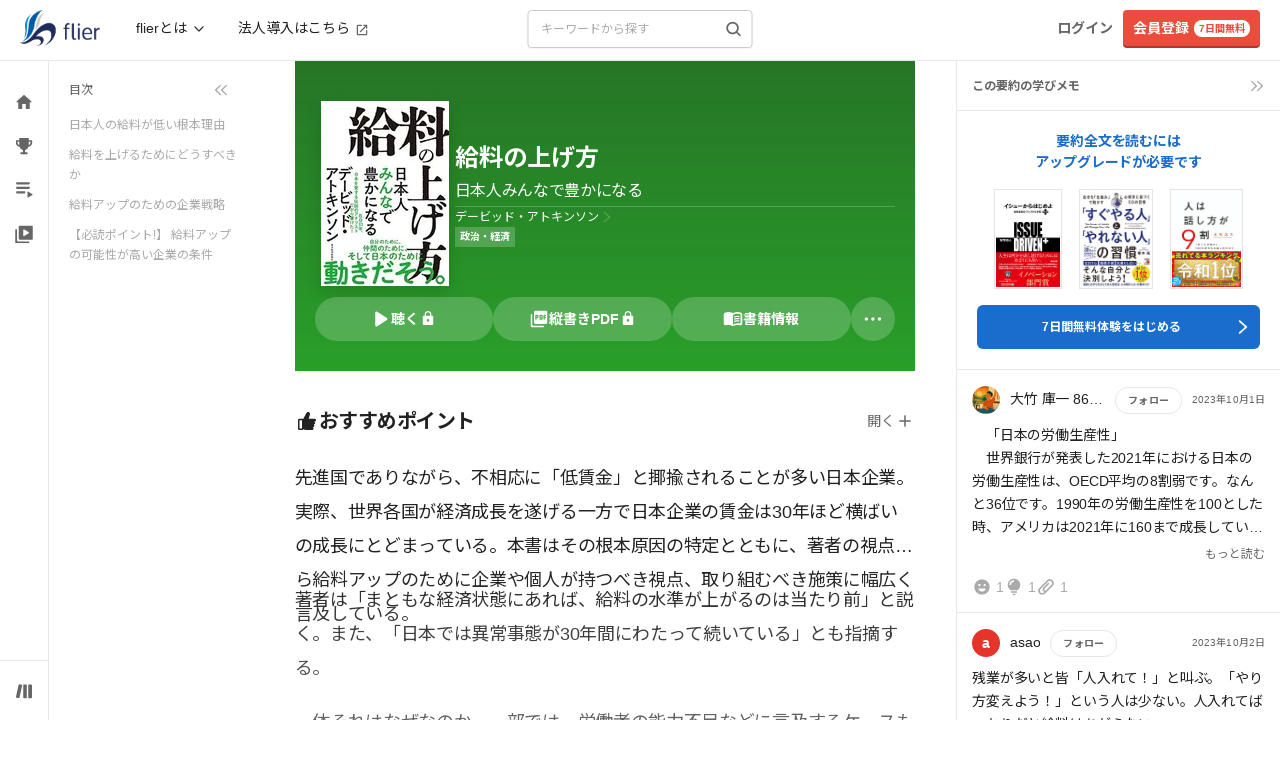

--- FILE ---
content_type: application/javascript
request_url: https://fd-flier-static-prod-endpoint-b6g9b5dkedfkeqcc.a03.azurefd.net/webfront/202601190038/_next/static/chunks/pages/_app-b4c730959ee276fd.js
body_size: 59743
content:
(self.webpackChunk_N_E=self.webpackChunk_N_E||[]).push([[2888],{20268:function(t,e,n){"use strict";n.d(e,{r:function(){return a},y:function(){return s}});var r=n(7295),i=n(33963),o=n(51937);function a(t){let e={version:"6.6.4",onReady(t){t()},...t};return Object.defineProperty(e,"_setDebug",{get:()=>i.yD,enumerable:!1}),e}function s(t,e,n){let i=t[e];i&&!i.q&&i.version&&o.jf.warn("SDK is loaded more than once. This is unsupported and might have unexpected behavior."),t[e]=n,i&&i.q&&i.q.forEach(t=>(0,r.Z)(t,"onReady callback threw an error:")())}},14909:function(t,e,n){"use strict";n.d(e,{O:function(){return o},y:function(){return a}});var r=n(33963),i=n(145);function o(t,e,n,r,i){return a(t,e,[n],r,i)}function a(t,e,n,o,{once:a,capture:s,passive:u}={}){let l=(0,r.zk)(e=>{(e.isTrusted||e.__ddIsTrusted||t.allowUntrustedEvents)&&(a&&p(),o(e))}),c=u?{capture:s,passive:u}:s,d=window.EventTarget&&e instanceof EventTarget?window.EventTarget.prototype:e,f=(0,i.I)(d,"addEventListener");function p(){let t=(0,i.I)(d,"removeEventListener");n.forEach(n=>t.call(e,n,l,c))}return n.forEach(t=>f.call(e,t,l,c)),{stop:p}}},7566:function(t,e,n){"use strict";n.d(e,{FP:function(){return s},PT:function(){return u},k$:function(){return a}});var r=n(8547),i=n(56646),o=n(14909);let a={HIDDEN:"visibility_hidden",UNLOADING:"before_unload",PAGEHIDE:"page_hide",FROZEN:"page_frozen"};function s(t){return new r.y(e=>{let{stop:n}=(0,o.y)(t,window,["visibilitychange","freeze"],t=>{"visibilitychange"===t.type&&"hidden"===document.visibilityState?e.notify({reason:a.HIDDEN}):"freeze"===t.type&&e.notify({reason:a.FROZEN})},{capture:!0}),r=(0,o.O)(t,window,"beforeunload",()=>{e.notify({reason:a.UNLOADING})}).stop;return()=>{n(),r()}})}function u(t){return(0,i.TT)(a).includes(t)}},281:function(t,e,n){"use strict";n.d(e,{T:function(){return o},_:function(){return a}});var r=n(39335),i=n(14909);function o(t,e,n){return document.readyState===e||"complete"===document.readyState?(n(),{stop:r.Z}):(0,i.O)(t,window,"complete"===e?"load":"DOMContentLoaded",n,{once:!0})}function a(t,e){return new Promise(n=>{o(t,e,n)})}},69038:function(t,e,n){"use strict";n.d(e,{DZ:function(){return r},D_:function(){return o},Ds:function(){return a},Rg:function(){return l},by:function(){return i},iL:function(){return u},y7:function(){return s}});let r="datad0g.com",i="dd0g-gov.com",o="datadoghq.com",a="datadoghq.eu",s="ddog-gov.com",u="pci.browser-intake-datadoghq.com",l=["ddsource","ddtags"]},59916:function(t,e,n){"use strict";function r(){var t;let e=window.navigator;return{status:e.onLine?"connected":"not_connected",interfaces:e.connection&&e.connection.type?[e.connection.type]:void 0,effective_type:null===(t=e.connection)||void 0===t?void 0:t.effectiveType}}n.d(e,{T:function(){return r}})},58510:function(t,e,n){"use strict";n.d(e,{AP:function(){return u},K$:function(){return s},VZ:function(){return d},cf:function(){return c},mD:function(){return f},un:function(){return l}});var r=n(74882),i=n(89954),o=n(85302),a=n(18318);let s="No stack, consider using an instance of Error";function u({stackTrace:t,originalError:e,handlingStack:n,componentStack:o,startClocks:u,nonErrorPrefix:p,source:h,handling:m}){let g=d(e),y=(null==t?void 0:t.message)&&(null==t?void 0:t.name)?t.message:g?"Empty message":`${p} ${(0,i.l)((0,r.N)(e))}`,_=void 0!==t&&(g||t.stack.length>0&&(t.stack.length>1||void 0!==t.stack[0].url))?(0,a.P3)(t):s,v=g?f(e,h):void 0,b=t?t.name:void 0,w=l(e),k=c(e);return{startClocks:u,source:h,handling:m,handlingStack:n,componentStack:o,originalError:e,type:b,message:y,stack:_,causes:v,fingerprint:w,context:k}}function l(t){return d(t)&&"dd_fingerprint"in t?String(t.dd_fingerprint):void 0}function c(t){if(null!==t&&"object"==typeof t&&"dd_context"in t)return t.dd_context}function d(t){return t instanceof Error||"[object Error]"===Object.prototype.toString.call(t)}function f(t,e){let n=t,r=[];for(;d(null==n?void 0:n.cause)&&r.length<10;){let t=(0,o._)(n.cause);r.push({message:n.cause.message,source:e,type:null==t?void 0:t.name,stack:t&&(0,a.P3)(t)}),n=n.cause}return r.length?r:void 0}},89651:function(t,e,n){"use strict";n.d(e,{z:function(){return r}});let r={AGENT:"agent",CONSOLE:"console",CUSTOM:"custom",LOGGER:"logger",NETWORK:"network",SOURCE:"source",REPORT:"report"}},39405:function(t,e,n){"use strict";n.d(e,{Uo:function(){return I},eJ:function(){return A},Sz:function(){return R},eG:function(){return C},kx:function(){return E},VG:function(){return x},VL:function(){return T}});var r=n(51937),i=n(58510),o=n(18318),a=n(52667),s=n(69038),u=n(8547),l=n(46766),c=n(33963),d=n(73393),f=n(23327),p=n(89954),h=n(21895),m=n(85302),g=n(59916),y=n(36594);let _="configuration",v="usage",b=["https://www.datadoghq-browser-agent.com","https://www.datad0g-browser-agent.com","https://d3uc069fcn7uxw.cloudfront.net","https://d20xtzwzcl0ceb.cloudfront.net","http://localhost","<anonymous>"],w=[s.y7],k=(0,y.D)(),S=t=>{k.add(()=>S(t))};function T(t,e){let n;let r=new u.y,i=new Set,o=!w.includes(e.site)&&(0,f.y7)(e.telemetrySampleRate),s={log:o,[_]:o&&(0,f.y7)(e.telemetryConfigurationSampleRate),[v]:o&&(0,f.y7)(e.telemetryUsageSampleRate)},m={is_local_file:"file:"===window.location.protocol,is_worker:"WorkerGlobalScope"in self};return S=o=>{let u=(0,p.l)(o);if(s[o.type]&&i.size<e.maxTelemetryEventsPerPage&&!i.has(u)){let e=(0,h.$e)({type:"telemetry",date:(0,l.n$)(),service:t,version:"6.6.4",source:"browser",_dd:{format_version:2},telemetry:(0,h.$e)(o,{runtime_env:m,connectivity:(0,g.T)(),sdk_setup:"npm"}),experimental_features:Array.from((0,a.u0)())},void 0!==n?n():{});r.notify(e),(0,d.j)("telemetry",e),i.add(u)}},(0,c.P_)(R),{setContextProvider:t=>{n=t},observable:r,enabled:o}}function E(){k.drain()}function x(t){return t.site===s.DZ}function A(t,e){(0,c.DV)(r.vA.debug,t,e),S({type:"log",message:t,status:"debug",...e})}function R(t,e){S({type:"log",status:"error",...function(t){if((0,i.VZ)(t)){let e=(0,m._)(t);return{error:{kind:e.name,stack:(0,o.P3)((e.stack=e.stack.filter(t=>!t.url||b.some(e=>t.url.startsWith(e))),e))},message:e.message}}return{error:{stack:i.K$},message:`Uncaught ${(0,p.l)(t)}`}}(t),...e})}function I(t){S({type:_,configuration:t})}function C(t){S({type:v,usage:t})}},36594:function(t,e,n){"use strict";n.d(e,{D:function(){return i}});var r=n(14003);function i(){let t=[];return{add:e=>{t.push(e)>500&&t.splice(0,1)},remove:e=>{(0,r.c)(t,e)},drain:e=>{t.forEach(t=>t(e)),t.length=0}}}},7295:function(t,e,n){"use strict";n.d(e,{Z:function(){return i}});var r=n(51937);function i(t,e){return(...n)=>{try{return t(...n)}catch(t){r.jf.error(e,t)}}}},51937:function(t,e,n){"use strict";n.d(e,{IA:function(){return c},Qo:function(){return l},aA:function(){return u},jG:function(){return i},jf:function(){return s},vA:function(){return r}});let r={log:"log",debug:"debug",info:"info",warn:"warn",error:"error"},i=console,o={};Object.keys(r).forEach(t=>{o[t]=i[t]});let a="Datadog Browser SDK:",s={debug:o.debug.bind(i,a),log:o.log.bind(i,a),info:o.info.bind(i,a),warn:o.warn.bind(i,a),error:o.error.bind(i,a)},u="https://docs.datadoghq.com",l=`${u}/real_user_monitoring/browser/troubleshooting`,c="More details:"},52667:function(t,e,n){"use strict";n.d(e,{W_:function(){return u},fG:function(){return s},u0:function(){return l},uh:function(){return i}});var r,i,o=n(44563);(r=i||(i={})).WRITABLE_RESOURCE_GRAPHQL="writable_resource_graphql",r.USER_ACCOUNT_TRACE_HEADER="user_account_trace_header",r.PROFILING="profiling";let a=new Set;function s(t){Array.isArray(t)&&function(t){t.forEach(t=>{a.add(t)})}(t.filter(t=>(0,o.E5)(i,t)))}function u(t){return a.has(t)}function l(){return a}},2239:function(t,e,n){"use strict";function r(){if("object"==typeof globalThis)return globalThis;Object.defineProperty(Object.prototype,"_dd_temp_",{get(){return this},configurable:!0});let t=_dd_temp_;return delete Object.prototype._dd_temp_,"object"!=typeof t&&("object"==typeof self?t=self:t="object"==typeof window?window:{}),t}n.d(e,{R:function(){return r}})},145:function(t,e,n){"use strict";n.d(e,{I:function(){return i}});var r=n(2239);function i(t,e){let n;let i=(0,r.R)();return i.Zone&&"function"==typeof i.Zone.__symbol__&&(n=t[i.Zone.__symbol__(e)]),n||(n=t[e]),n}},8090:function(t,e,n){"use strict";n.d(e,{S:function(){return s},X:function(){return u}});var r=n(93306),i=n(33963),o=n(39335),a=n(18318);function s(t,e,n,{computeHandlingStack:r}={}){let s=t[e];if("function"!=typeof s){if(!(e in t&&e.startsWith("on")))return{stop:o.Z};s=o.Z}let u=!1,l=function(){let t;if(u)return s.apply(this,arguments);let e=Array.from(arguments);(0,i.L6)(n,null,[{target:this,parameters:e,onPostCall:e=>{t=e},handlingStack:r?(0,a.Xp)("instrumented method"):void 0}]);let o=s.apply(this,e);return t&&(0,i.L6)(t,null,[o]),o};return t[e]=l,{stop:()=>{u=!0,t[e]===l&&(t[e]=s)}}}function u(t,e,n){let i=Object.getOwnPropertyDescriptor(t,e);if(!i||!i.set||!i.configurable)return{stop:o.Z};let a=o.Z,s=(t,e)=>{(0,r.iK)(()=>{s!==a&&n(t,e)},0)},u=function(t){i.set.call(this,t),s(this,t)};return Object.defineProperty(t,e,{set:u}),{stop:()=>{var n;(null===(n=Object.getOwnPropertyDescriptor(t,e))||void 0===n?void 0:n.set)===u&&Object.defineProperty(t,e,i),s=a}}}},21895:function(t,e,n){"use strict";n.d(e,{$e:function(){return a},I8:function(){return o}});var r=n(69727);function i(t,e,n=function(){if("undefined"!=typeof WeakSet){let t=new WeakSet;return{hasAlreadyBeenSeen(e){let n=t.has(e);return n||t.add(e),n}}}let t=[];return{hasAlreadyBeenSeen(e){let n=t.indexOf(e)>=0;return n||t.push(e),n}}}()){if(void 0===e)return t;if("object"!=typeof e||null===e)return e;if(e instanceof Date)return new Date(e.getTime());if(e instanceof RegExp){let t=e.flags||[e.global?"g":"",e.ignoreCase?"i":"",e.multiline?"m":"",e.sticky?"y":"",e.unicode?"u":""].join("");return new RegExp(e.source,t)}if(n.hasAlreadyBeenSeen(e))return;if(Array.isArray(e)){let r=Array.isArray(t)?t:[];for(let t=0;t<e.length;++t)r[t]=i(r[t],e[t],n);return r}let o="object"===(0,r.o)(t)?t:{};for(let t in e)Object.prototype.hasOwnProperty.call(e,t)&&(o[t]=i(o[t],e[t],n));return o}function o(t){return i(void 0,t)}function a(...t){let e;for(let n of t)null!=n&&(e=i(e,n));return e}},33963:function(t,e,n){"use strict";let r;n.d(e,{$y:function(){return c},DV:function(){return d},L6:function(){return l},P_:function(){return a},yD:function(){return s},zk:function(){return u}});var i=n(51937);let o=!1;function a(t){r=t}function s(t){o=t}function u(t){return function(){return l(t,this,arguments)}}function l(t,e,n){try{return t.apply(e,n)}catch(t){c(t)}}function c(t){if(d(t),r)try{r(t)}catch(t){d(t)}}function d(...t){o&&i.jf.error("[MONITOR]",...t)}},8547:function(t,e,n){"use strict";n.d(e,{$:function(){return i},y:function(){return r}});class r{constructor(t){this.onFirstSubscribe=t,this.observers=[]}subscribe(t){return this.observers.push(t),1===this.observers.length&&this.onFirstSubscribe&&(this.onLastUnsubscribe=this.onFirstSubscribe(this)||void 0),{unsubscribe:()=>{this.observers=this.observers.filter(e=>t!==e),!this.observers.length&&this.onLastUnsubscribe&&this.onLastUnsubscribe()}}}notify(t){this.observers.forEach(e=>e(t))}}function i(...t){return new r(e=>{let n=t.map(t=>t.subscribe(t=>e.notify(t)));return()=>n.forEach(t=>t.unsubscribe())})}},54133:function(t,e,n){"use strict";n.d(e,{Kk:function(){return a}});var r=n(93306),i=n(33963),o=n(46766);function a(t,e){if(window.requestIdleCallback&&window.cancelIdleCallback){let n=window.requestIdleCallback((0,i.zk)(t),e);return()=>window.cancelIdleCallback(n)}return function(t){let e=(0,o.m6)(),n=(0,r.iK)(()=>{t({didTimeout:!1,timeRemaining:()=>Math.max(0,50-((0,o.m6)()-e))})},0);return()=>(0,r.gr)(n)}(t)}},73393:function(t,e,n){"use strict";function r(t,e){let n=window.__ddBrowserSdkExtensionCallback;n&&n({type:t,payload:e})}n.d(e,{j:function(){return r}})},89954:function(t,e,n){"use strict";n.d(e,{l:function(){return i},y:function(){return o}});var r=n(39335);function i(t,e,n){if("object"!=typeof t||null===t)return JSON.stringify(t);let r=o(Object.prototype),i=o(Array.prototype),a=o(Object.getPrototypeOf(t)),s=o(t);try{return JSON.stringify(t,e,n)}catch(t){return"<error: unable to serialize object>"}finally{r(),i(),a(),s()}}function o(t){let e=t.toJSON;return e?(delete t.toJSON,()=>{t.toJSON=e}):r.Z}},74882:function(t,e,n){"use strict";n.d(e,{N:function(){return s}});var r=n(51937),i=n(83515),o=n(89954);let a=220*i.Hi;function s(t,e=a){let n=(0,o.y)(Object.prototype),r=(0,o.y)(Array.prototype),i=[],s=new WeakMap,c=u(t,"$",void 0,i,s),d=JSON.stringify(c),f=d?d.length:0;if(f>e){l(e,"discarded",t);return}for(;i.length>0&&f<e;){let n=i.shift(),r=0;if(Array.isArray(n.source))for(let o=0;o<n.source.length;o++){let a=u(n.source[o],n.path,o,i,s);if(void 0!==a?f+=JSON.stringify(a).length:f+=4,f+=r,r=1,f>e){l(e,"truncated",t);break}n.target[o]=a}else for(let o in n.source)if(Object.prototype.hasOwnProperty.call(n.source,o)){let a=u(n.source[o],n.path,o,i,s);if(void 0!==a&&(f+=JSON.stringify(a).length+r+o.length+3,r=1),f>e){l(e,"truncated",t);break}n.target[o]=a}}return n(),r(),c}function u(t,e,n,r,i){let o=function(t){if(t&&"function"==typeof t.toJSON)try{return t.toJSON()}catch(t){}return t}(t);if(!o||"object"!=typeof o)return"bigint"==typeof o?`[BigInt] ${o.toString()}`:"function"==typeof o?`[Function] ${o.name||"unknown"}`:"symbol"==typeof o?`[Symbol] ${o.description||o.toString()}`:o;let a=function t(e){try{if(e instanceof Event)return{type:e.type,isTrusted:e.isTrusted,currentTarget:e.currentTarget?t(e.currentTarget):null,target:e.target?t(e.target):null};if(e instanceof RegExp)return`[RegExp] ${e.toString()}`;let n=Object.prototype.toString.call(e).match(/\[object (.*)\]/);if(n&&n[1])return`[${n[1]}]`}catch(t){}return"[Unserializable]"}(o);if("[Object]"!==a&&"[Array]"!==a&&"[Error]"!==a)return a;if(i.has(t))return`[Reference seen at ${i.get(t)}]`;let s=void 0!==n?`${e}.${n}`:e,u=Array.isArray(o)?[]:{};return i.set(t,s),r.push({source:o,target:u,path:s}),u}function l(t,e,n){r.jf.warn(`The data provided has been ${e} as it is over the limit of ${t} characters:`,n)}},85302:function(t,e,n){"use strict";function r(t){let e=[],n=f(t,"stack"),r=String(t);return n&&n.startsWith(r)&&(n=n.slice(r.length)),n&&n.split("\n").forEach(t=>{let n=function(t){let e=a.exec(t);if(!e)return;let n=e[2]&&0===e[2].indexOf("native"),r=e[2]&&0===e[2].indexOf("eval"),i=s.exec(e[2]);return r&&i&&(e[2]=i[1],e[3]=i[2],e[4]=i[3]),{args:n?[e[2]]:[],column:e[4]?+e[4]:void 0,func:e[1]||"?",line:e[3]?+e[3]:void 0,url:n?void 0:e[2]}}(t)||function(t){let e=u.exec(t);if(e)return{args:[],column:e[3]?+e[3]:void 0,func:"?",line:e[2]?+e[2]:void 0,url:e[1]}}(t)||function(t){let e=l.exec(t);if(e)return{args:[],column:e[4]?+e[4]:void 0,func:e[1]||"?",line:+e[3],url:e[2]}}(t)||function(t){let e=c.exec(t);if(!e)return;let n=e[3]&&e[3].indexOf(" > eval")>-1,r=d.exec(e[3]);return n&&r&&(e[3]=r[1],e[4]=r[2],e[5]=void 0),{args:e[2]?e[2].split(","):[],column:e[5]?+e[5]:void 0,func:e[1]||"?",line:e[4]?+e[4]:void 0,url:e[3]}}(t);n&&(!n.func&&n.line&&(n.func="?"),e.push(n))}),{message:f(t,"message"),name:f(t,"name"),stack:e}}n.d(e,{_:function(){return r},f:function(){return p}});let i="((?:file|https?|blob|chrome-extension|electron|native|eval|webpack|snippet|<anonymous>|\\w+\\.|\\/).*?)",o="(?::(\\d+))",a=RegExp(`^\\s*at (.*?) ?\\(${i}${o}?${o}?\\)?\\s*$`,"i"),s=RegExp(`\\((\\S*)${o}${o}\\)`),u=RegExp(`^\\s*at ?${i}${o}?${o}??\\s*$`,"i"),l=/^\s*at (?:((?:\[object object\])?.+) )?\(?((?:file|ms-appx|https?|webpack|blob):.*?):(\d+)(?::(\d+))?\)?\s*$/i,c=/^\s*(.*?)(?:\((.*?)\))?(?:^|@)((?:file|https?|blob|chrome|webpack|resource|capacitor|\[native).*?|[^@]*bundle|\[wasm code\])(?::(\d+))?(?::(\d+))?\s*$/i,d=/(\S+) line (\d+)(?: > eval line \d+)* > eval/i;function f(t,e){if("object"!=typeof t||!t||!(e in t))return;let n=t[e];return"string"==typeof n?n:void 0}function p(t,e,n,r){let i,o;let{name:a,message:s}=("[object String]"===({}).toString.call(t)&&([,i,o]=h.exec(t)),{name:i,message:o});return{name:a,message:s,stack:[{url:e,column:r,line:n}]}}let h=/^(?:[Uu]ncaught (?:exception: )?)?(?:((?:Eval|Internal|Range|Reference|Syntax|Type|URI|)Error): )?([\s\S]*)$/},18318:function(t,e,n){"use strict";n.d(e,{P3:function(){return a},Xp:function(){return o},jN:function(){return s}});var r=n(33963),i=n(85302);function o(t){let e;let n=Error(t);return n.name="HandlingStack",(0,r.L6)(()=>{let t=(0,i._)(n);t.stack=t.stack.slice(2),e=a(t)}),e}function a(t){let e=s(t);return t.stack.forEach(t=>{let n="?"===t.func?"<anonymous>":t.func,r=t.args&&t.args.length>0?`(${t.args.join(", ")})`:"",i=t.line?`:${t.line}`:"",o=t.line&&t.column?`:${t.column}`:"";e+=`
  at ${n}${r} @ ${t.url}${i}${o}`}),e}function s(t){return`${t.name||"Error"}: ${t.message}`}},93306:function(t,e,n){"use strict";n.d(e,{Zi:function(){return u},cv:function(){return l},gr:function(){return s},iK:function(){return a}});var r=n(145),i=n(33963),o=n(2239);function a(t,e){return(0,r.I)((0,o.R)(),"setTimeout")((0,i.zk)(t),e)}function s(t){(0,r.I)((0,o.R)(),"clearTimeout")(t)}function u(t,e){return(0,r.I)((0,o.R)(),"setInterval")((0,i.zk)(t),e)}function l(t){(0,r.I)((0,o.R)(),"clearInterval")(t)}},14003:function(t,e,n){"use strict";function r(t,e){let n=t.indexOf(e);n>=0&&t.splice(n,1)}n.d(e,{c:function(){return r}})},82307:function(t,e,n){"use strict";let r;function i(){return 0===a()}function o(){return 1===a()}function a(){return null!=r?r:r=function(t=window){var e;let n=t.navigator.userAgent;return t.chrome||/HeadlessChrome/.test(n)?0:(null===(e=t.navigator.vendor)||void 0===e?void 0:e.indexOf("Apple"))===0||/safari/i.test(n)&&!/chrome|android/i.test(n)?1:2}()}n.d(e,{G6:function(){return o},mJ:function(){return i}})},83515:function(t,e,n){"use strict";n.d(e,{Hi:function(){return r},Kb:function(){return s},X9:function(){return i},qt:function(){return a}});let r=1024,i=1048576,o=/[^\u0000-\u007F]/;function a(t){return o.test(t)?void 0!==window.TextEncoder?new TextEncoder().encode(t).length:new Blob([t]).size:t.length}function s(t){let e=new Uint8Array(t.reduce((t,e)=>t+e.length,0)),n=0;for(let r of t)e.set(r,n),n+=r.length;return e}},39335:function(t,e,n){"use strict";n.d(e,{P:function(){return i},Z:function(){return o}});var r=n(93306);function i(t,e,n){let i,o;let a=!n||void 0===n.leading||n.leading,s=!n||void 0===n.trailing||n.trailing,u=!1;return{throttled:(...n)=>{if(u){i=n;return}a?t(...n):i=n,u=!0,o=(0,r.iK)(()=>{s&&i&&t(...i),u=!1,i=void 0},e)},cancel:()=>{(0,r.gr)(o),u=!1,i=void 0}}}function o(){}},23327:function(t,e,n){"use strict";function r(t){return 0!==t&&100*Math.random()<=t}function i(t,e){return+t.toFixed(e)}function o(t){return a(t)&&t>=0&&t<=100}function a(t){return"number"==typeof t}n.d(e,{NM:function(){return i},hj:function(){return a},y7:function(){return r},zz:function(){return o}})},44563:function(t,e,n){"use strict";function r(t){return{...t}}function i(t,e){return Object.keys(t).some(n=>t[n]===e)}function o(t){return 0===Object.keys(t).length}function a(t,e){let n={};for(let r of Object.keys(t))n[r]=e(t[r]);return n}n.d(e,{E5:function(){return i},Q8:function(){return a},Qr:function(){return o},mv:function(){return r}})},56646:function(t,e,n){"use strict";function r(t,e){for(let n=t.length-1;n>=0;n-=1){let r=t[n];if(e(r,n,t))return r}}function i(t){return Object.values(t)}function o(t){return Object.entries(t)}n.d(e,{TT:function(){return i},dF:function(){return r},qP:function(){return o}})},64092:function(t,e,n){"use strict";function r(t){return t>=500}function i(t){try{return t.clone()}catch(t){return}}n.d(e,{o:function(){return r},u:function(){return i}})},46766:function(t,e,n){"use strict";let r;n.d(e,{$I:function(){return g},Cn:function(){return w},DY:function(){return l},P5:function(){return u},QA:function(){return d},WK:function(){return v},WT:function(){return o},_J:function(){return _},_q:function(){return m},c0:function(){return f},cQ:function(){return y},dV:function(){return s},lO:function(){return c},m6:function(){return p},n$:function(){return h},ni:function(){return b},yR:function(){return a}});var i=n(23327);let o=1e3,a=6e4,s=36e5,u=31536e6;function l(t){return{relative:t,timeStamp:function(t){let e=p()-performance.now();return e>k()?Math.round(e+t):Math.round(k()+t)}(t)}}function c(t){return{relative:b(t),timeStamp:t}}function d(){return Math.round(p()-(k()+performance.now()))}function f(t){return(0,i.hj)(t)?(0,i.NM)(1e6*t,0):t}function p(){return new Date().getTime()}function h(){return p()}function m(){return performance.now()}function g(){return{relative:m(),timeStamp:h()}}function y(){return{relative:0,timeStamp:k()}}function _(t,e){return e-t}function v(t,e){return t+e}function b(t){return t-k()}function w(t){return t<u}function k(){return void 0===r&&(r=performance.timing.navigationStart),r}},69727:function(t,e,n){"use strict";function r(t){return null===t?"null":Array.isArray(t)?"array":typeof t}n.d(e,{o:function(){return r}})},27614:function(t,e,n){"use strict";let r;n.d(e,{D5:function(){return o},Q2:function(){return u},jv:function(){return a},ye:function(){return s}});var i=n(89954);function o(t){return u(t,location.href).href}function a(t){try{return!!u(t)}catch(t){return!1}}function s(t){let e=u(t).pathname;return"/"===e[0]?e:`/${e}`}function u(t,e){let n=function(){if(void 0===r)try{let t=new l("http://test/path");r="http://test/path"===t.href}catch(t){r=!1}return r?l:void 0}();if(n)try{return void 0!==e?new n(t,e):new n(t)}catch(n){throw Error(`Failed to construct URL: ${String(n)} ${(0,i.l)({url:t,base:e})}`)}if(void 0===e&&!/:/.test(t))throw Error(`Invalid URL: '${t}'`);let o=document,a=o.createElement("a");if(void 0!==e){let t=(o=document.implementation.createHTMLDocument("")).createElement("base");t.href=e,o.head.appendChild(t),o.body.appendChild(a)}return a.href=t,a}let l=URL},56739:function(t,e,n){"use strict";n.d(e,{Ad:function(){return i},ke:function(){return o},xT:function(){return a}});var r=n(2239);function i(){let t=(0,r.R)().DatadogEventBridge;if(t)return{getCapabilities(){var e;return JSON.parse((null===(e=t.getCapabilities)||void 0===e?void 0:e.call(t))||"[]")},getPrivacyLevel(){var e;return null===(e=t.getPrivacyLevel)||void 0===e?void 0:e.call(t)},getAllowedWebViewHosts:()=>JSON.parse(t.getAllowedWebViewHosts()),send(e,n,r){t.send(JSON.stringify({eventType:e,event:n,view:r?{id:r}:void 0}))}}}function o(t){let e=i();return!!e&&e.getCapabilities().includes(t)}function a(t){var e;void 0===t&&(t=null===(e=(0,r.R)().location)||void 0===e?void 0:e.hostname);let n=i();return!!n&&n.getAllowedWebViewHosts().some(e=>t===e||t.endsWith(`.${e}`))}},98063:function(t,e,n){"use strict";n.d(e,{UF:function(){return y}});var r=n(33963),i=n(93306),o=n(46766),a=n(83515),s=n(64092),u=n(89651);let l=80*a.Hi,c=3*a.X9,d=o.yR,f=o.WT;function p(t,e,n,r,o){0===e.transportStatus&&0===e.queuedPayloads.size()&&e.bandwidthMonitor.canHandle(t)?h(t,e,n,{onSuccess:()=>m(0,e,n,r,o),onFailure:()=>{e.queuedPayloads.enqueue(t),function t(e,n,r,o){2===e.transportStatus&&(0,i.iK)(()=>{h(e.queuedPayloads.first(),e,n,{onSuccess:()=>{e.queuedPayloads.dequeue(),e.currentBackoffTime=f,m(1,e,n,r,o)},onFailure:()=>{e.currentBackoffTime=Math.min(d,2*e.currentBackoffTime),t(e,n,r,o)}})},e.currentBackoffTime)}(e,n,r,o)}}):e.queuedPayloads.enqueue(t)}function h(t,e,n,{onSuccess:r,onFailure:i}){e.bandwidthMonitor.add(t),n(t,n=>{e.bandwidthMonitor.remove(t),"opaque"!==n.type&&(0===n.status&&!navigator.onLine||408===n.status||429===n.status||(0,s.o)(n.status))?(e.transportStatus=e.bandwidthMonitor.ongoingRequestCount>0?1:2,t.retry={count:t.retry?t.retry.count+1:1,lastFailureStatus:n.status},i()):(e.transportStatus=0,r())})}function m(t,e,n,r,i){0===t&&e.queuedPayloads.isFull()&&!e.queueFullReported&&(i({message:`Reached max ${r} events size queued for upload: ${c/a.X9}MiB`,source:u.z.AGENT,startClocks:(0,o.$I)()}),e.queueFullReported=!0);let s=e.queuedPayloads;for(e.queuedPayloads=g();s.size()>0;)p(s.dequeue(),e,n,r,i)}function g(){let t=[];return{bytesCount:0,enqueue(e){this.isFull()||(t.push(e),this.bytesCount+=e.bytesCount)},first:()=>t[0],dequeue(){let e=t.shift();return e&&(this.bytesCount-=e.bytesCount),e},size:()=>t.length,isFull(){return this.bytesCount>=c}}}function y(t,e,n){let i={transportStatus:0,currentBackoffTime:f,bandwidthMonitor:{ongoingRequestCount:0,ongoingByteCount:0,canHandle(t){return 0===this.ongoingRequestCount||this.ongoingByteCount+t.bytesCount<=l&&this.ongoingRequestCount<32},add(t){this.ongoingRequestCount+=1,this.ongoingByteCount+=t.bytesCount},remove(t){this.ongoingRequestCount-=1,this.ongoingByteCount-=t.bytesCount}},queuedPayloads:g(),queueFullReported:!1},o=(n,i)=>{(function(){try{return window.Request&&"keepalive"in new Request("http://a")}catch(t){return!1}})()&&n.bytesCount<e?fetch(t.build("fetch-keepalive",n),{method:"POST",body:n.data,keepalive:!0,mode:"cors"}).then((0,r.zk)(t=>null==i?void 0:i({status:t.status,type:t.type}))).catch((0,r.zk)(()=>v(t,n,i))):v(t,n,i)};return{send:e=>{p(e,i,o,t.trackType,n)},sendOnExit:n=>{!function(t,e,n){if(navigator.sendBeacon&&n.bytesCount<e)try{let e=t.build("beacon",n);if(navigator.sendBeacon(e,n.data))return}catch(t){_||(_=!0,(0,r.$y)(t))}v(t,n)}(t,e,n)}}}let _=!1;function v(t,e,n){fetch(t.build("fetch",e),{method:"POST",body:e.data,mode:"cors"}).then((0,r.zk)(t=>null==n?void 0:n({status:t.status,type:t.type}))).catch((0,r.zk)(()=>null==n?void 0:n({status:0})))}},81482:function(t,e,n){"use strict";let r,i,o,a,s,u,l,c,d,f,p,h;n.d(e,{Xn:function(){return eV},k6:function(){return ej},zx:function(){return eU},$n:function(){return eG},nw:function(){return ez},uo:function(){return g},YO:function(){return e9},Uo:function(){return eM},q5:function(){return t8},IE:function(){return eB},SZ:function(){return eW},Ow:function(){return eD},$1:function(){return nX},X_:function(){return nQ},Gm:function(){return ry},FB:function(){return eJ},PA:function(){return n1},Sn:function(){return eL},AX:function(){return n0},p2:function(){return eb},aT:function(){return eP},VO:function(){return e$},_r:function(){return t3},Ch:function(){return eq},lk:function(){return ew},gR:function(){return eZ},iB:function(){return rg},wM:function(){return eA}});var m,g,y=n(8547);let _={GRANTED:"granted",NOT_GRANTED:"not-granted"};var v=n(83515);function b(){let t="",e=0;return{isAsync:!1,get isEmpty(){return!t},write(n,r){let i=(0,v.qt)(n);e+=i,t+=n,r&&r(i)},finish(t){t(this.finishSync())},finishSync(){let n={output:t,outputBytesCount:e,rawBytesCount:e,pendingData:""};return t="",e=0,n},estimateEncodedBytesCount:t=>t.length}}var w=n(33963),k=n(39405),S=n(20268),T=n(21895),E=n(18318),x=n(74882),A=n(46766);let R="userContext",I="globalContext",C="accountContext",O="getContext",N="setContext",P="setContextProperty",$="removeContextProperty",L="clearContext";var M=n(51937);function D(t,e){e.silentMultipleInit||M.jf.error(`${t} is already initialized.`)}function U(t){return t?(parseInt(t,10)^16*Math.random()>>parseInt(t,10)/4).toString(16):"10000000-1000-4000-8000-100000000000".replace(/[018]/g,U)}let G=/([\w-]+)\s*=\s*([^;]+)/g;function z(t,e){for(G.lastIndex=0;;){let n=G.exec(t);if(n){if(n[1]===e)return n[2]}else break}}function j(t,e,n=""){let r=t.charCodeAt(e-1),i=r>=55296&&r<=56319?e+1:e;return t.length<=i?t:`${t.slice(0,i)}${n}`}function V({vitalsByName:t,vitalsByReference:e},n,r={}){let i={name:n,startClocks:(0,A.$I)(),context:r.context,description:r.description},o={__dd_vital_reference:!0};return t.set(n,i),e.set(o,i),o}function F(t,{vitalsByName:e,vitalsByReference:n},r,i={}){let o="string"==typeof r?e.get(r):n.get(r);if(o){var a,s,u;t((a=o.startClocks,s=(0,A.$I)(),{name:o.name,type:"duration",startClocks:a,duration:(0,A._J)(a.timeStamp,s.timeStamp),context:(0,T.$e)(o.context,i.context),description:null!==(u=i.description)&&void 0!==u?u:o.description})),"string"==typeof r?e.delete(r):n.delete(r)}}function B(t,e,n){if(t)for(let r of t){let t=r[e];t&&t(n)}}var q=n(36594),W=n(56739),Z=n(39335),H=n(8090),K=n(27614);function J(){return r||(r=new y.y(t=>{if(!window.fetch)return;let{stop:e}=(0,H.S)(window,"fetch",e=>(function({parameters:t,onPostCall:e,handlingStack:n},r){let[i,o]=t,a=o&&o.method;void 0===a&&i instanceof Request&&(a=i.method);let s=void 0!==a?String(a).toUpperCase():"GET",u=i instanceof Request?i.url:(0,K.D5)(String(i)),l={state:"start",init:o,input:i,method:s,startClocks:(0,A.$I)(),url:u,handlingStack:n};r.notify(l),t[0]=l.input,t[1]=l.init,e(t=>(function(t,e,n){function r(e){n.state="resolve",Object.assign(n,e),t.notify(n)}e.then((0,w.zk)(t=>{r({response:t,responseType:t.type,status:t.status,isAborted:!1})}),(0,w.zk)(t=>{var e,i;r({status:0,isAborted:(null===(i=null===(e=n.init)||void 0===e?void 0:e.signal)||void 0===i?void 0:i.aborted)||t instanceof DOMException&&t.code===DOMException.ABORT_ERR,error:t})}))})(r,t,l))})(e,t),{computeHandlingStack:!0});return e})),r}var Y=n(52667);function X(t,e,n=0,r){let i=new Date;i.setTime(i.getTime()+n);let o=`expires=${i.toUTCString()}`,a=r&&r.crossSite?"none":"strict",s=r&&r.domain?`;domain=${r.domain}`:"",u=r&&r.secure?";secure":"",l=r&&r.partitioned?";partitioned":"";document.cookie=`${t}=${e};${o};path=/;samesite=${a}${s}${u}${l}`}function Q(t){return z(document.cookie,t)}function tt(t){return i||(i=function(t){let e=new Map;for(G.lastIndex=0;;){let n=G.exec(t);if(n)e.set(n[1],n[2]);else break}return e}(document.cookie)),i.get(t)}function te(){return!!(window._DATADOG_SYNTHETICS_INJECTS_RUM||tt("datadog-synthetics-injects-rum"))}var tn=n(7295),tr=n(23327),ti=n(44563),to=n(93306),ta=n(82307);let ts="_dd_s";var tu=n(56646);let tl=4*A.dV,tc=15*A.yR,td=A.P5,tf={COOKIE:"cookie",LOCAL_STORAGE:"local-storage"},tp=/^([a-zA-Z]+)=([a-z0-9-]+)$/;function th(t,e){let n={isExpired:"1"};return e.trackAnonymousUser&&((null==t?void 0:t.anonymousId)?n.anonymousId=null==t?void 0:t.anonymousId:n.anonymousId=U()),n}function tm(t){return(0,ti.Qr)(t)}function tg(t){return void 0!==t.isExpired||!((void 0===t.created||(0,A.m6)()-Number(t.created)<tl)&&(void 0===t.expire||(0,A.m6)()<Number(t.expire)))}function ty(t){t.expire=String((0,A.m6)()+tc)}function t_(t){return(0,tu.qP)(t).map(([t,e])=>"anonymousId"===t?`aid=${e}`:`${t}=${e}`).join("&")}function tv(t){let e={};return t&&(-1!==t.indexOf("&")||tp.test(t))&&t.split("&").forEach(t=>{let n=tp.exec(t);if(null!==n){let[,t,r]=n;"aid"===t?e.anonymousId=r:e[t]=r}}),e}function tb(t){let e=function(t){let e={};return e.secure=!!t.useSecureSessionCookie||!!t.usePartitionedCrossSiteSessionCookie,e.crossSite=!!t.usePartitionedCrossSiteSessionCookie,e.partitioned=!!t.usePartitionedCrossSiteSessionCookie,t.trackSessionAcrossSubdomains&&(e.domain=function(){if(void 0===o){let t=`dd_site_test_${U()}`,e=window.location.hostname.split("."),n=e.pop();for(;e.length&&!Q(t);)n=`${e.pop()}.${n}`,X(t,"test",A.WT,{domain:n});X(t,"",0,{domain:n}),o=n}return o}()),e}(t);return!function(t){if(void 0===document.cookie||null===document.cookie)return!1;try{let e=`dd_cookie_test_${U()}`,n="test";X(e,n,A.yR,t);let r=Q(e)===n;return X(e,"",0,t),r}catch(t){return M.jf.error(t),!1}}(e)?void 0:{type:tf.COOKIE,cookieOptions:e}}function tw(){return tv(Q(ts))}function tk(){try{let t=U(),e=`_dd_test_${t}`;localStorage.setItem(e,t);let n=localStorage.getItem(e);return localStorage.removeItem(e),t===n?{type:tf.LOCAL_STORAGE}:void 0}catch(t){return}}function tS(t){localStorage.setItem(ts,t_(t))}function tT(){return tv(localStorage.getItem(ts))}let tE=[];function tx(t,e,n=0){var r;let i;let{isLockEnabled:o,persistSession:s,expireSession:u}=e,l=t=>s({...t,lock:i}),c=()=>{let t=e.retrieveSession(),n=t.lock;return t.lock&&delete t.lock,{session:t,lock:n}};if(a||(a=t),t!==a){tE.push(t);return}if(o&&n>=100){tR(e);return}let d=c();if(o&&(d.lock||(i=U(),l(d.session),(d=c()).lock!==i))){tA(t,e,n);return}let f=t.process(d.session);if(o&&(d=c()).lock!==i){tA(t,e,n);return}if(f&&(tg(f)?u(f):(ty(f),o?l(f):s(f))),o&&!(f&&tg(f))){if((d=c()).lock!==i){tA(t,e,n);return}s(d.session),f=d.session}null===(r=t.after)||void 0===r||r.call(t,f||d.session),tR(e)}function tA(t,e,n){(0,to.iK)(()=>{tx(t,e,n+1)},10)}function tR(t){a=void 0;let e=tE.shift();e&&tx(e,t)}let tI=A.WT;var tC=n(69038);function tO(t,e,n){let r=function(t,e){let n=`/api/v2/${e}`,r=t.proxy;if("string"==typeof r){let t=(0,K.D5)(r);return e=>`${t}?ddforward=${encodeURIComponent(`${n}?${e}`)}`}if("function"==typeof r)return t=>r({path:n,parameters:t});let i=tN(e,t);return t=>`https://${i}${n}?${t}`}(t,e);return{build:(i,o)=>r(function({clientToken:t,internalAnalyticsSubdomain:e},n,r,i,{retry:o,encoding:a}){let s=["sdk_version:6.6.4",`api:${i}`].concat(r);o&&s.push(`retry_count:${o.count}`,`retry_after:${o.lastFailureStatus}`);let u=["ddsource=browser",`ddtags=${encodeURIComponent(s.join(","))}`,`dd-api-key=${t}`,`dd-evp-origin-version=${encodeURIComponent("6.6.4")}`,"dd-evp-origin=browser",`dd-request-id=${U()}`];return a&&u.push(`dd-evp-encoding=${a}`),"rum"===n&&u.push(`batch_time=${(0,A.n$)()}`),e&&u.reverse(),u.join("&")}(t,e,n,i,o)),tags:n,urlPrefix:r(""),trackType:e}}function tN(t,e){let{site:n=tC.D_,internalAnalyticsSubdomain:r}=e;if("logs"===t&&e.usePciIntake&&n===tC.D_)return tC.iL;if(r&&n===tC.D_)return`${r}.${tC.D_}`;if(n===tC.by)return`http-intake.logs.${n}`;let i=n.split("."),o=i.pop();return`browser-intake-${i.join("-")}.${o}`}function tP(t,e){let n=200-t.length-1;(e.length>n||function(){try{return RegExp("[\\p{Ll}]","u"),!0}catch(t){return!1}}()&&RegExp("[^\\p{Ll}\\p{Lo}0-9_:./-]","u").test(e))&&M.jf.warn(`${t} value doesn't meet tag requirements and will be sanitized. ${M.IA} ${M.aA}/getting_started/tagging/#defining-tags`);let r=e.replace(/,/g,"_");return`${t}:${r}`}let t$={ALLOW:"allow",MASK:"mask",MASK_USER_INPUT:"mask-user-input"},tL={ALL:"all",SAMPLED:"sampled"};function tM(t,e){return null==t||"string"==typeof t||(M.jf.error(`${e} must be defined as a string`),!1)}function tD(t,e){return!!(void 0===t||(0,tr.zz)(t))||(M.jf.error(`${e} Sample Rate should be a number between 0 and 100`),!1)}var tU=n(69727);function tG(t){let e=(0,tU.o)(t);return"string"===e||"function"===e||t instanceof RegExp}function tz(t,e,n=!1){return t.some(t=>{try{if("function"==typeof t)return t(e);if(t instanceof RegExp)return t.test(e);if("string"==typeof t)return n?e.startsWith(t):t===e}catch(t){M.jf.error(t)}return!1})}function tj(t){let e=crypto.getRandomValues(new Uint32Array(2));return 63===t&&(e[e.length-1]>>>=1),{toString(t=10){let n=e[1],r=e[0],i="";do{let e=n%t*4294967296+r;n=Math.floor(n/t),r=Math.floor(e/t),i=(e%t).toString(t)+i}while(n||r);return i}}}function tV(t){return t.toString(16).padStart(16,"0")}function tF(t){0!==t.status||t.isAborted||(t.traceId=void 0,t.spanId=void 0,t.traceSampled=void 0)}function tB(t,e,n,r,i,o){var a,u;let l;let c=n.findTrackedSession();if(!c)return;let d=t.allowedTracingUrls.find(t=>tz([t.match],e.url,!0));if(!d)return;let f=(a=c.id,100===(u=t.traceSampleRate)||0!==u&&(s&&a===s.sessionId?s.decision:(l=window.BigInt?function(t,e){let n=BigInt("1111111111111111111"),r=BigInt("0x10000000000000000");return Number(t*n%r)<=e/100*Number(r)}(BigInt(`0x${a.split("-")[4]}`),u):(0,tr.y7)(u),s={sessionId:a,decision:l},l)));(f||t.traceContextInjection===tL.ALL)&&(e.traceSampled=f,e.traceId=tj(64),e.spanId=tj(63),o(function(t,e,n,r,i,o,a,s){let u={};if(i.forEach(r=>{switch(r){case"datadog":Object.assign(u,{"x-datadog-origin":"rum","x-datadog-parent-id":e.toString(),"x-datadog-sampling-priority":n?"1":"0","x-datadog-trace-id":t.toString()});break;case"tracecontext":Object.assign(u,{traceparent:`00-0000000000000000${tV(t)}-${tV(e)}-0${n?"1":"0"}`,tracestate:`dd=s:${n?"1":"0"};o:rum`});break;case"b3":Object.assign(u,{b3:`${tV(t)}-${tV(e)}-${n?"1":"0"}`});break;case"b3multi":Object.assign(u,{"X-B3-TraceId":tV(t),"X-B3-SpanId":tV(e),"X-B3-Sampled":n?"1":"0"})}}),(0,Y.W_)(Y.uh.USER_ACCOUNT_TRACE_HEADER)&&s.propagateTraceBaggage){let t={"session.id":r},e=o.getContext().id;"string"==typeof e&&(t["user.id"]=e);let n=a.getContext().id;"string"==typeof n&&(t["account.id"]=n);let i=Object.entries(t).map(([t,e])=>`${t}=${encodeURIComponent(e)}`).join(",");i&&(u.baggage=i)}return u}(e.traceId,e.spanId,e.traceSampled,c.id,d.propagatorTypes,r,i,t)))}let tq=["tracecontext","datadog"];var tW=n(14909);function tZ(){M.jf.error("Error fetching the remote configuration.")}let tH=[];function tK(t,e,n,r){let i=`_dd_c_${n}_${r}`;tH.push((0,tW.O)(t,window,"storage",({key:t})=>{i===t&&e.setContext(a())})),e.changeObservable.subscribe(function(){localStorage.setItem(i,JSON.stringify(e.getContext()))});let o=(0,T.$e)(a(),e.getContext());function a(){let t=localStorage.getItem(i);return t?JSON.parse(t):{}}(0,ti.Qr)(o)||e.setContext(o)}function tJ(t,e,n){let r={...t};for(let[t,{required:i,type:o}]of Object.entries(e))"string"!==o||tY(r[t])||(r[t]=String(r[t])),i&&tY(r[t])&&M.jf.warn(`The property ${t} of ${n} is required; context will not be sent to the intake.`);return r}function tY(t){return null==t||""===t}function tX(t="",{propertiesConfig:e={}}={}){let n={},r=new y.y,i={getContext:()=>(0,T.I8)(n),setContext:o=>{!function(t){let e="object"===(0,tU.o)(t);return e||M.jf.error("Unsupported context:",t),e}(o)?i.clearContext():n=(0,x.N)(tJ(o,e,t)),r.notify()},setContextProperty:(i,o)=>{n=(0,x.N)(tJ({...n,[i]:o},e,t)),r.notify()},removeContextProperty:i=>{delete n[i],tJ(n,e,t),r.notify()},clearContext:()=>{n={},r.notify()},changeObservable:r};return i}function tQ(){return tX("global context")}function t0(){return tX("user",{propertiesConfig:{id:{type:"string"},name:{type:"string"},email:{type:"string"}}})}function t1(){return tX("account",{propertiesConfig:{id:{type:"string",required:!0},name:{type:"string"}}})}function t2(t,e,n){t.changeObservable.subscribe(()=>{let r=t.getContext();n.add(t=>t[e].setContext(r))})}function t3(t,e,n,r={}){let i=function(t){let e=new y.y;return{tryToInit(e){t||(t=e)},update(n){t=n,e.notify()},isGranted:()=>t===_.GRANTED,observable:e}}(),o={vitalsByName:new Map,vitalsByReference:new WeakMap},a=function({ignoreInitIfSyntheticsWillInjectRum:t,startDeflateWorker:e},n,r,i){let o,a,s,u;let l=(0,q.D)(),c=tQ();t2(c,I,l);let d=t0();t2(d,R,l);let f=t1();t2(f,C,l);let p=n.observable.subscribe(m),h={};function m(){let t;if(!s||!u||!n.isGranted())return;if(p.unsubscribe(),u.trackViewsManually){if(!o)return;l.remove(o.callback),t=o.options}let e=i(u,a,t);l.drain(e)}function g(t){var r,i,o;let l=(0,W.xT)();if(l&&(t={...r=t,applicationId:"00000000-aaaa-0000-aaaa-000000000000",clientToken:"empty",sessionSampleRate:100,defaultPrivacyLevel:null!==(i=r.defaultPrivacyLevel)&&void 0!==i?i:null===(o=(0,W.Ad)())||void 0===o?void 0:o.getPrivacyLevel()}),s=t,(0,k.Uo)(function(t){var e;let n={session_sample_rate:t.sessionSampleRate,telemetry_sample_rate:t.telemetrySampleRate,telemetry_configuration_sample_rate:t.telemetryConfigurationSampleRate,telemetry_usage_sample_rate:t.telemetryUsageSampleRate,use_before_send:!!t.beforeSend,use_partitioned_cross_site_session_cookie:t.usePartitionedCrossSiteSessionCookie,use_secure_session_cookie:t.useSecureSessionCookie,use_proxy:!!t.proxy,silent_multiple_init:t.silentMultipleInit,track_session_across_subdomains:t.trackSessionAcrossSubdomains,track_anonymous_user:t.trackAnonymousUser,session_persistence:t.sessionPersistence,allow_fallback_to_local_storage:!!t.allowFallbackToLocalStorage,store_contexts_across_pages:!!t.storeContextsAcrossPages,allow_untrusted_events:!!t.allowUntrustedEvents,tracking_consent:t.trackingConsent};return{session_replay_sample_rate:t.sessionReplaySampleRate,start_session_replay_recording_manually:t.startSessionReplayRecordingManually,trace_sample_rate:t.traceSampleRate,trace_context_injection:t.traceContextInjection,action_name_attribute:t.actionNameAttribute,use_allowed_tracing_urls:Array.isArray(t.allowedTracingUrls)&&t.allowedTracingUrls.length>0,selected_tracing_propagators:function(t){let e=new Set;return Array.isArray(t.allowedTracingUrls)&&t.allowedTracingUrls.length>0&&t.allowedTracingUrls.forEach(t=>{tG(t)?tq.forEach(t=>e.add(t)):"object"===(0,tU.o)(t)&&Array.isArray(t.propagatorTypes)&&t.propagatorTypes.forEach(t=>e.add(t))}),Array.from(e)}(t),default_privacy_level:t.defaultPrivacyLevel,enable_privacy_for_action_name:t.enablePrivacyForActionName,use_excluded_activity_urls:Array.isArray(t.excludedActivityUrls)&&t.excludedActivityUrls.length>0,use_worker_url:!!t.workerUrl,compress_intake_requests:t.compressIntakeRequests,track_views_manually:t.trackViewsManually,track_user_interactions:t.trackUserInteractions,track_resources:t.trackResources,track_long_task:t.trackLongTasks,plugins:null===(e=t.plugins)||void 0===e?void 0:e.map(t=>{var e;return{name:t.name,...null===(e=t.getConfigurationTelemetry)||void 0===e?void 0:e.call(t)}}),track_feature_flags_for_events:t.trackFeatureFlagsForEvents,...n}}(t)),u){D("DD_RUM",t);return}let c=function(t){var e,n,r,i,o,a,s;if(void 0===t.trackFeatureFlagsForEvents||Array.isArray(t.trackFeatureFlagsForEvents)||M.jf.warn("trackFeatureFlagsForEvents should be an array"),!t.applicationId){M.jf.error("Application ID is not configured, no RUM data will be collected.");return}if(!tD(t.sessionReplaySampleRate,"Session Replay")||!tD(t.traceSampleRate,"Trace"))return;if(void 0!==t.excludedActivityUrls&&!Array.isArray(t.excludedActivityUrls)){M.jf.error("Excluded Activity Urls should be an array");return}let u=function(t){if(void 0===t.allowedTracingUrls)return[];if(!Array.isArray(t.allowedTracingUrls)){M.jf.error("Allowed Tracing URLs should be an array");return}if(0!==t.allowedTracingUrls.length&&void 0===t.service){M.jf.error("Service needs to be configured when tracing is enabled");return}let e=[];return t.allowedTracingUrls.forEach(t=>{tG(t)?e.push({match:t,propagatorTypes:tq}):"object"===(0,tU.o)(t)&&tG(t.match)&&Array.isArray(t.propagatorTypes)?e.push(t):M.jf.warn("Allowed Tracing Urls parameters should be a string, RegExp, function, or an object. Ignoring parameter",t)}),e}(t);if(!u)return;let l=function(t){var e,n,r,i,o,a,s;if(!t||!t.clientToken){M.jf.error("Client Token is not configured, we will not send any data.");return}if((!(s=t.site)||"string"!=typeof s||/(datadog|ddog|datad0g|dd0g)/.test(s)||(M.jf.error(`Site should be a valid Datadog site. ${M.IA} ${M.aA}/getting_started/site/.`),0))&&tD(t.sessionSampleRate,"Session")&&tD(t.telemetrySampleRate,"Telemetry")&&tD(t.telemetryConfigurationSampleRate,"Telemetry Configuration")&&tD(t.telemetryUsageSampleRate,"Telemetry Usage")&&tM(t.version,"Version")&&tM(t.env,"Env")&&tM(t.service,"Service")){if(void 0!==t.trackingConsent&&!(0,ti.E5)(_,t.trackingConsent)){M.jf.error('Tracking Consent should be either "granted" or "not-granted"');return}return{beforeSend:t.beforeSend&&(0,tn.Z)(t.beforeSend,"beforeSend threw an error:"),sessionStoreStrategyType:function(t){switch(t.sessionPersistence){case tf.COOKIE:return tb(t);case tf.LOCAL_STORAGE:return tk();case void 0:{let e=tb(t);return!e&&t.allowFallbackToLocalStorage&&(e=tk()),e}default:M.jf.error(`Invalid session persistence '${String(t.sessionPersistence)}'`)}}(t),sessionSampleRate:null!==(e=t.sessionSampleRate)&&void 0!==e?e:100,telemetrySampleRate:null!==(n=t.telemetrySampleRate)&&void 0!==n?n:20,telemetryConfigurationSampleRate:null!==(r=t.telemetryConfigurationSampleRate)&&void 0!==r?r:5,telemetryUsageSampleRate:null!==(i=t.telemetryUsageSampleRate)&&void 0!==i?i:5,service:t.service||void 0,silentMultipleInit:!!t.silentMultipleInit,allowUntrustedEvents:!!t.allowUntrustedEvents,trackingConsent:null!==(o=t.trackingConsent)&&void 0!==o?o:_.GRANTED,trackAnonymousUser:null===(a=t.trackAnonymousUser)||void 0===a||a,storeContextsAcrossPages:!!t.storeContextsAcrossPages,batchBytesLimit:16*v.Hi,eventRateLimiterThreshold:3e3,maxTelemetryEventsPerPage:15,flushTimeout:30*A.WT,batchMessagesLimit:50,messageBytesLimit:256*v.Hi,...function(t){let e=t.site||tC.D_,n=function(t){let{env:e,service:n,version:r,datacenter:i}=t,o=[];return e&&o.push(tP("env",e)),n&&o.push(tP("service",n)),r&&o.push(tP("version",r)),i&&o.push(tP("datacenter",i)),o}(t),r={logsEndpointBuilder:tO(t,"logs",n),rumEndpointBuilder:tO(t,"rum",n),profilingEndpointBuilder:tO(t,"profile",n),sessionReplayEndpointBuilder:tO(t,"replay",n)};return{replica:function(t,e){if(!t.replica)return;let n={...t,site:tC.D_,clientToken:t.replica.clientToken},r={logsEndpointBuilder:tO(n,"logs",e),rumEndpointBuilder:tO(n,"rum",e)};return{applicationId:t.replica.applicationId,...r}}(t,n),site:e,...r}}(t)}}}(t);if(!l)return;let c=(0,Y.W_)(Y.uh.PROFILING),d=null!==(e=t.sessionReplaySampleRate)&&void 0!==e?e:0;return{applicationId:t.applicationId,version:t.version||void 0,actionNameAttribute:t.actionNameAttribute,sessionReplaySampleRate:d,startSessionReplayRecordingManually:void 0!==t.startSessionReplayRecordingManually?!!t.startSessionReplayRecordingManually:0===d,traceSampleRate:null!==(n=t.traceSampleRate)&&void 0!==n?n:100,rulePsr:(0,tr.hj)(t.traceSampleRate)?t.traceSampleRate/100:void 0,allowedTracingUrls:u,excludedActivityUrls:null!==(r=t.excludedActivityUrls)&&void 0!==r?r:[],workerUrl:t.workerUrl,compressIntakeRequests:!!t.compressIntakeRequests,trackUserInteractions:!!(null===(i=t.trackUserInteractions)||void 0===i||i),trackViewsManually:!!t.trackViewsManually,trackResources:!!(null===(o=t.trackResources)||void 0===o||o),trackLongTasks:!!(null===(a=t.trackLongTasks)||void 0===a||a),subdomain:t.subdomain,defaultPrivacyLevel:(0,ti.E5)(t$,t.defaultPrivacyLevel)?t.defaultPrivacyLevel:t$.MASK,enablePrivacyForActionName:!!t.enablePrivacyForActionName,customerDataTelemetrySampleRate:1,traceContextInjection:(0,ti.E5)(tL,t.traceContextInjection)?t.traceContextInjection:tL.SAMPLED,plugins:t.plugins||[],trackFeatureFlagsForEvents:t.trackFeatureFlagsForEvents||[],profilingSampleRate:c&&null!==(s=t.profilingSampleRate)&&void 0!==s?s:0,propagateTraceBaggage:!!t.propagateTraceBaggage,...l}}(t);if(c){if(!l&&!c.sessionStoreStrategyType){M.jf.warn("No storage available for session. We will not send any data.");return}(!c.compressIntakeRequests||l||!e||(a=e(c,"Datadog RUM",Z.Z)))&&(u=c,J().subscribe(Z.Z),n.tryToInit(c.trackingConsent),m())}}let y=t=>{l.add(e=>e.addDurationVital(t))};return{init(e,n){if(!e){M.jf.error("Missing configuration");return}(0,Y.fG)(e.enableExperimentalFeatures),s=e,!(t&&te())&&((B(e.plugins,"onInit",{initConfiguration:e,publicApi:n}),e.remoteConfigurationId)?!function(t,e){let n=new XMLHttpRequest;(0,tW.O)(t,n,"load",function(){200===n.status?e(JSON.parse(n.responseText).rum):tZ()}),(0,tW.O)(t,n,"error",function(){tZ()}),n.open("GET",`https://sdk-configuration.${tN("rum",t)}/v1/${encodeURIComponent(t.remoteConfigurationId)}.json`),n.send()}(e,t=>{g({...e,...t})}):g(e))},get initConfiguration(){return s},getInternalContext:Z.Z,stopSession:Z.Z,addTiming(t,e=(0,A.n$)()){l.add(n=>n.addTiming(t,e))},startView(t,e=(0,A.$I)()){let n=n=>{n.startView(t,e)};l.add(n),o||(o={options:t,callback:n},m())},setViewName(t){l.add(e=>e.setViewName(t))},setViewContext(t){l.add(e=>e.setViewContext(t))},setViewContextProperty(t,e){l.add(n=>n.setViewContextProperty(t,e))},getViewContext:()=>h,globalContext:c,userContext:d,accountContext:f,addAction(t){l.add(e=>e.addAction(t))},addError(t){l.add(e=>e.addError(t))},addFeatureFlagEvaluation(t,e){l.add(n=>n.addFeatureFlagEvaluation(t,e))},startDurationVital:(t,e)=>V(r,t,e),stopDurationVital(t,e){F(y,r,t,e)},addDurationVital:y}}(r,i,o,(s,u,l)=>{let c=t(s,e,n,l,u&&r.createDeflateEncoder?t=>r.createDeflateEncoder(s,u,t):b,i,o);return e.onRumStart(c.lifeCycle,s,c.session,c.viewHistory,u),n.onRumStart(c.lifeCycle,s,c.session,c.viewHistory),a={init:t=>{D("DD_RUM",t)},initConfiguration:a.initConfiguration,...c},B(s.plugins,"onRumStart",{strategy:a}),c}),s=(0,w.zk)(t=>{a.startView("object"==typeof t?t:{name:t}),(0,k.eG)({feature:"start-view"})});function u(t,e,n){return(0,w.zk)((...r)=>((0,k.eG)({feature:n}),a[t][e](...r)))}let l=(0,S.r)({init:(0,w.zk)(t=>{a.init(t,l)}),setTrackingConsent:(0,w.zk)(t=>{i.update(t),(0,k.eG)({feature:"set-tracking-consent",tracking_consent:t})}),setViewName:(0,w.zk)(t=>{a.setViewName(t),(0,k.eG)({feature:"set-view-name"})}),setViewContext:(0,w.zk)(t=>{a.setViewContext(t),(0,k.eG)({feature:"set-view-context"})}),setViewContextProperty:(0,w.zk)((t,e)=>{a.setViewContextProperty(t,e),(0,k.eG)({feature:"set-view-context-property"})}),getViewContext:(0,w.zk)(()=>((0,k.eG)({feature:"set-view-context-property"}),a.getViewContext())),getInternalContext:(0,w.zk)(t=>a.getInternalContext(t)),getInitConfiguration:(0,w.zk)(()=>(0,T.I8)(a.initConfiguration)),addAction:(t,e)=>{let n=(0,E.Xp)("action");(0,w.L6)(()=>{a.addAction({name:(0,x.N)(t),context:(0,x.N)(e),startClocks:(0,A.$I)(),type:"custom",handlingStack:n}),(0,k.eG)({feature:"add-action"})})},addError:(t,e)=>{let n=(0,E.Xp)("error");(0,w.L6)(()=>{a.addError({error:t,handlingStack:n,context:(0,x.N)(e),startClocks:(0,A.$I)()}),(0,k.eG)({feature:"add-error"})})},addTiming:(0,w.zk)((t,e)=>{a.addTiming((0,x.N)(t),e)}),setGlobalContext:u(I,N,"set-global-context"),getGlobalContext:u(I,O,"get-global-context"),setGlobalContextProperty:u(I,P,"set-global-context-property"),removeGlobalContextProperty:u(I,$,"remove-global-context-property"),clearGlobalContext:u(I,L,"clear-global-context"),setUser:u(R,N,"set-user"),getUser:u(R,O,"get-user"),setUserProperty:u(R,P,"set-user-property"),removeUserProperty:u(R,$,"remove-user-property"),clearUser:u(R,L,"clear-user"),setAccount:u(C,N,"set-account"),getAccount:u(C,O,"get-account"),setAccountProperty:u(C,P,"set-account-property"),removeAccountProperty:u(C,$,"remove-account-property"),clearAccount:u(C,L,"clear-account"),startView:s,stopSession:(0,w.zk)(()=>{a.stopSession(),(0,k.eG)({feature:"stop-session"})}),addFeatureFlagEvaluation:(0,w.zk)((t,e)=>{a.addFeatureFlagEvaluation((0,x.N)(t),(0,x.N)(e)),(0,k.eG)({feature:"add-feature-flag-evaluation"})}),getSessionReplayLink:(0,w.zk)(()=>e.getSessionReplayLink()),startSessionReplayRecording:(0,w.zk)(t=>{e.start(t),(0,k.eG)({feature:"start-session-replay-recording",force:t&&t.force})}),stopSessionReplayRecording:(0,w.zk)(()=>e.stop()),addDurationVital:(0,w.zk)((t,e)=>{(0,k.eG)({feature:"add-duration-vital"}),a.addDurationVital({name:(0,x.N)(t),type:"duration",startClocks:(0,A.lO)(e.startTime),duration:e.duration,context:(0,x.N)(e&&e.context),description:(0,x.N)(e&&e.description)})}),startDurationVital:(0,w.zk)((t,e)=>((0,k.eG)({feature:"start-duration-vital"}),a.startDurationVital((0,x.N)(t),{context:(0,x.N)(e&&e.context),description:(0,x.N)(e&&e.description)}))),stopDurationVital:(0,w.zk)((t,e)=>{(0,k.eG)({feature:"stop-duration-vital"}),a.stopDurationVital("string"==typeof t?(0,x.N)(t):t,{context:(0,x.N)(e&&e.context),description:(0,x.N)(e&&e.description)})})});return l}var t5=n(73393),t6=n(7566),t4=n(145);function t8(){let t;let e=window;if(e.Zone&&(t=(0,t4.I)(e,"MutationObserver"),e.MutationObserver&&t===e.MutationObserver)){let n=new e.MutationObserver(Z.Z),r=(0,t4.I)(n,"originalInstance");t=r&&r.constructor}return t||(t=e.MutationObserver),t}class t9{constructor(){this.callbacks={}}notify(t,e){let n=this.callbacks[t];n&&n.forEach(t=>t(e))}subscribe(t,e){return this.callbacks[t]||(this.callbacks[t]=[]),this.callbacks[t].push(e),{unsubscribe:()=>{this.callbacks[t]=this.callbacks[t].filter(t=>e!==t)}}}}var t7=n(14003);let et=1/0,ee=A.yR,en=null,er=new Set;function ei({expireDelay:t,maxEntries:e}){let n=[];en||(en=(0,to.Zi)(()=>void er.forEach(t=>t()),ee));let r=()=>{let e=(0,A._q)()-t;for(;n.length>0&&n[n.length-1].endTime<e;)n.pop()};return er.add(r),{add:function(t,r){let i={value:t,startTime:r,endTime:et,remove:()=>{(0,t7.c)(n,i)},close:t=>{i.endTime=t}};return e&&n.length>=e&&n.pop(),n.unshift(i),i},find:function(t=et,e={returnInactive:!1}){for(let r of n)if(r.startTime<=t){if(e.returnInactive||t<=r.endTime)return r.value;break}},closeActive:function(t){let e=n[0];e&&e.endTime===et&&e.close(t)},findAll:function(t=et,e=0){let r=(0,A.WK)(t,e);return n.filter(e=>e.startTime<=r&&t<=e.endTime).map(t=>t.value)},reset:function(){n=[]},stop:function(){er.delete(r),0===er.size&&en&&((0,to.cv)(en),en=null)}}}let eo=new WeakMap;function ea({target:t,parameters:[e,n]}){eo.set(t,{state:"open",method:String(e).toUpperCase(),url:(0,K.D5)(String(n))})}function es({target:t}){let e=eo.get(t);e&&(e.isAborted=!0)}var eu=n(64092);let el="initial_document",ec=[["document",t=>el===t],["xhr",t=>"xmlhttprequest"===t],["fetch",t=>"fetch"===t],["beacon",t=>"beacon"===t],["css",(t,e)=>/\.css$/i.test(e)],["js",(t,e)=>/\.js$/i.test(e)],["image",(t,e)=>["image","img","icon"].includes(t)||null!==/\.(gif|jpg|jpeg|tiff|png|svg|ico)$/i.exec(e)],["font",(t,e)=>null!==/\.(woff|eot|woff2|ttf)$/i.exec(e)],["media",(t,e)=>["audio","video"].includes(t)||null!==/\.(mp3|mp4)$/i.exec(e)]];function ed(...t){for(let e=1;e<t.length;e+=1)if(t[e-1]>t[e])return!1;return!0}function ef(t){let{duration:e,startTime:n,responseEnd:r}=t;return 0===e&&n<r?(0,A._J)(n,r):e}function ep(t){return t.duration>=0}function eh(t){let e=ed(t.startTime,t.fetchStart,t.domainLookupStart,t.domainLookupEnd,t.connectStart,t.connectEnd,t.requestStart,t.responseStart,t.responseEnd),n=!(t.redirectEnd>t.startTime)||ed(t.startTime,t.redirectStart,t.redirectEnd,t.fetchStart);return e&&n}function em(t,e,n){if(t<=e&&e<=n)return{duration:(0,A.c0)((0,A._J)(e,n)),start:(0,A.c0)((0,A._J)(t,e))}}function eg(t){return""===t.nextHopProtocol?void 0:t.nextHopProtocol}function ey(t){return""===t.deliveryType?"other":t.deliveryType}function e_(t){return t&&!tC.Rg.every(e=>t.includes(e))}let ev=/data:(.+)?(;base64)?,/g;function eb(t){if(t.length<=24e3);else if("data:"===t.substring(0,5))return t=t.substring(0,24e3),!0;return!1}function ew(t){return`${t.match(ev)[0]}[...]`}let ek=1;function eS(){let t=ek;return ek+=1,t}function eT(t){return(0,tr.hj)(t)&&t<0?void 0:t}function eE({lifeCycle:t,isChildEvent:e,onChange:n=Z.Z}){let r={errorCount:0,longTaskCount:0,resourceCount:0,actionCount:0,frustrationCount:0},i=t.subscribe(13,t=>{var i;if("view"!==t.type&&"vital"!==t.type&&e(t))switch(t.type){case"error":r.errorCount+=1,n();break;case"action":r.actionCount+=1,t.action.frustration&&(r.frustrationCount+=t.action.frustration.type.length),n();break;case"long_task":r.longTaskCount+=1,n();break;case"resource":(null===(i=t._dd)||void 0===i?void 0:i.discarded)||(r.resourceCount+=1,n())}});return{stop:()=>{i.unsubscribe()},eventCounts:r}}function ex(t,e){return new y.y(n=>{let r,i;if(!window.PerformanceObserver)return;let o=t=>{let e=t.filter(t=>!(t.entryType===g.RESOURCE&&(!e_(t.name)||!ep(t))));e.length>0&&n.notify(e)},a=!0,s=new PerformanceObserver((0,w.zk)(t=>{a?r=(0,to.iK)(()=>o(t.getEntries())):o(t.getEntries())}));try{s.observe(e)}catch(t){if([g.RESOURCE,g.NAVIGATION,g.LONG_TASK,g.PAINT].includes(e.type)){e.buffered&&(r=(0,to.iK)(()=>o(performance.getEntriesByType(e.type))));try{s.observe({entryTypes:[e.type]})}catch(t){return}}}return a=!1,!l&&void 0!==window.performance&&"getEntries"in performance&&"addEventListener"in performance&&(l=(0,tW.O)(t,performance,"resourcetimingbufferfull",()=>{performance.clearResourceTimings()})),eA(g.FIRST_INPUT)||e.type!==g.FIRST_INPUT||({stop:i}=function(t,e){let n=(0,A.m6)(),r=!1,{stop:i}=(0,tW.y)(t,window,["click","mousedown","keydown","touchstart","pointerdown"],e=>{if(!e.cancelable)return;let n={entryType:"first-input",processingStart:(0,A._q)(),processingEnd:(0,A._q)(),startTime:e.timeStamp,duration:0,name:"",cancelable:!1,target:null,toJSON:()=>({})};"pointerdown"===e.type?(0,tW.y)(t,window,["pointerup","pointercancel"],t=>{"pointerup"===t.type&&o(n)},{once:!0}):o(n)},{passive:!0,capture:!0});return{stop:i};function o(t){if(!r){r=!0,i();let o=t.processingStart-t.startTime;o>=0&&o<(0,A.m6)()-n&&e(t)}}}(t,t=>{o([t])})),()=>{s.disconnect(),i&&i(),(0,to.gr)(r)}})}function eA(t){return window.PerformanceObserver&&void 0!==PerformanceObserver.supportedEntryTypes&&PerformanceObserver.supportedEntryTypes.includes(t)}function eR(t,e,n){let r;let i=!1,o=(0,to.iK)((0,w.zk)(()=>l({hadActivity:!1})),100),a=void 0!==n?(0,to.iK)((0,w.zk)(()=>l({hadActivity:!0,end:(0,A.n$)()})),n):void 0,s=t.subscribe(({isBusy:t})=>{(0,to.gr)(o),(0,to.gr)(r);let e=(0,A.n$)();t||(r=(0,to.iK)((0,w.zk)(()=>l({hadActivity:!0,end:e})),100))}),u=()=>{i=!0,(0,to.gr)(o),(0,to.gr)(r),(0,to.gr)(a),s.unsubscribe()};function l(t){i||(u(),e(t))}return{stop:u}}function eI(t,e,n,r){return new y.y(i=>{let o;let a=[],s=0;return a.push(e.subscribe(u),n.subscribe(u),ex(r,{type:g.RESOURCE}).subscribe(t=>{t.some(t=>!eC(r,t.name))&&u()}),t.subscribe(7,t=>{eC(r,t.url)||(void 0===o&&(o=t.requestIndex),s+=1,u())}),t.subscribe(8,t=>{eC(r,t.url)||void 0===o||t.requestIndex<o||(s-=1,u())})),()=>{a.forEach(t=>t.unsubscribe())};function u(){i.notify({isBusy:s>0})}})}function eC(t,e){return tz(t.excludedActivityUrls,e)}function eO(t){return t.nodeType===Node.TEXT_NODE}function eN(t){return t.nodeType===Node.ELEMENT_NODE}function eP(t){return eN(t)&&!!t.shadowRoot}function e$(t){return!!t.host&&t.nodeType===Node.DOCUMENT_FRAGMENT_NODE&&eN(t.host)}function eL(t){return t.childNodes.length>0||eP(t)}function eM(t,e){let n=t.firstChild;for(;n;)e(n),n=n.nextSibling;eP(t)&&e(t.shadowRoot)}function eD(t){return e$(t)?t.host:t.parentNode}(m=g||(g={})).EVENT="event",m.FIRST_INPUT="first-input",m.LARGEST_CONTENTFUL_PAINT="largest-contentful-paint",m.LAYOUT_SHIFT="layout-shift",m.LONG_TASK="longtask",m.LONG_ANIMATION_FRAME="long-animation-frame",m.NAVIGATION="navigation",m.PAINT="paint",m.RESOURCE="resource",m.VISIBILITY_STATE="visibility-state";let eU={IGNORE:"ignore",HIDDEN:"hidden",ALLOW:t$.ALLOW,MASK:t$.MASK,MASK_USER_INPUT:t$.MASK_USER_INPUT},eG="data-dd-privacy",ez="hidden",ej="***",eV="[data-uri]",eF={INPUT:!0,OUTPUT:!0,TEXTAREA:!0,SELECT:!0,OPTION:!0,DATALIST:!0,OPTGROUP:!0};function eB(t,e,n){if(n&&n.has(t))return n.get(t);let r=eD(t),i=r?eB(r,e,n):e,o=eq(eW(t),i);return n&&n.set(t,o),o}function eq(t,e){switch(e){case eU.HIDDEN:case eU.IGNORE:return e}switch(t){case eU.ALLOW:case eU.MASK:case eU.MASK_USER_INPUT:case eU.HIDDEN:case eU.IGNORE:return t;default:return e}}function eW(t){if(eN(t)){if("BASE"===t.tagName)return eU.ALLOW;if("INPUT"===t.tagName){if("password"===t.type||"email"===t.type||"tel"===t.type||"hidden"===t.type)return eU.MASK;let e=t.getAttribute("autocomplete");if(e&&(e.startsWith("cc-")||e.endsWith("-password")))return eU.MASK}return t.matches(eY(eU.HIDDEN))?eU.HIDDEN:t.matches(eY(eU.MASK))?eU.MASK:t.matches(eY(eU.MASK_USER_INPUT))?eU.MASK_USER_INPUT:t.matches(eY(eU.ALLOW))?eU.ALLOW:!function(t){if("SCRIPT"===t.nodeName)return!0;if("LINK"===t.nodeName){let t=e("rel");return/preload|prefetch/i.test(t)&&"script"===e("as")||"shortcut icon"===t||"icon"===t}if("META"===t.nodeName){let n=e("name"),r=e("rel"),i=e("property");return/^msapplication-tile(image|color)$/.test(n)||"application-name"===n||"icon"===r||"apple-touch-icon"===r||"shortcut icon"===r||"keywords"===n||"description"===n||/^(og|twitter|fb):/.test(i)||/^(og|twitter):/.test(n)||"pinterest"===n||"robots"===n||"googlebot"===n||"bingbot"===n||t.hasAttribute("http-equiv")||"author"===n||"generator"===n||"framework"===n||"publisher"===n||"progid"===n||/^article:/.test(i)||/^product:/.test(i)||"google-site-verification"===n||"yandex-verification"===n||"csrf-token"===n||"p:domain_verify"===n||"verify-v1"===n||"verification"===n||"shopify-checkout-api-token"===n}function e(e){return(t.getAttribute(e)||"").toLowerCase()}return!1}(t)?void 0:eU.IGNORE}}function eZ(t,e){switch(e){case eU.MASK:case eU.HIDDEN:case eU.IGNORE:return!0;case eU.MASK_USER_INPUT:return eO(t)?eH(t.parentNode):eH(t);default:return!1}}function eH(t){if(!t||t.nodeType!==t.ELEMENT_NODE)return!1;if("INPUT"===t.tagName)switch(t.type){case"button":case"color":case"reset":case"submit":return!1}return!!eF[t.tagName]}let eK=t=>t.replace(/\S/g,"x");function eJ(t,e,n){var r;let i=null===(r=t.parentElement)||void 0===r?void 0:r.tagName,o=t.textContent||"";if(!e||o.trim()){if("SCRIPT"===i)o=ej;else if(n===eU.HIDDEN)o=ej;else if(eZ(t,n)){if("DATALIST"===i||"SELECT"===i||"OPTGROUP"===i){if(!o.trim())return}else o="OPTION"===i?ej:eK(o)}return o}}function eY(t){return`[${eG}="${t}"], .dd-privacy-${t}`}let eX="data-dd-action-name";function eQ(t,e){let n=t.closest(`[${e}]`);if(n)return e5(e3(n.getAttribute(e).trim()))}let e0=[(t,e)=>{if("labels"in t&&t.labels&&t.labels.length>0)return e4(t.labels[0],e)},t=>{if("INPUT"===t.nodeName){let e=t.getAttribute("type");if("button"===e||"submit"===e||"reset"===e)return{name:t.value,nameSource:"text_content"}}},(t,e,n)=>{if("BUTTON"===t.nodeName||"LABEL"===t.nodeName||"button"===t.getAttribute("role"))return e4(t,e,n)},t=>e6(t,"aria-label"),(t,e,n)=>{let r=t.getAttribute("aria-labelledby");if(r)return{name:r.split(/\s+/).map(e=>t.ownerDocument?t.ownerDocument.getElementById(e):null).filter(t=>!!t).map(t=>e8(t,e,n)).join(" "),nameSource:"text_content"}},t=>e6(t,"alt"),t=>e6(t,"name"),t=>e6(t,"title"),t=>e6(t,"placeholder"),(t,e)=>{if("options"in t&&t.options.length>0)return e4(t.options[0],e)}],e1=[(t,e,n)=>e4(t,e,n)];function e2(t,e,n,r){let i=t,o=0;for(;o<=10&&i&&"BODY"!==i.nodeName&&"HTML"!==i.nodeName&&"HEAD"!==i.nodeName;){for(let t of n){let n=t(i,e,r);if(n){let{name:t,nameSource:e}=n,r=t&&t.trim();if(r)return{name:e5(e3(r)),nameSource:e}}}if("FORM"===i.nodeName)break;i=i.parentElement,o+=1}}function e3(t){return t.replace(/\s+/g," ")}function e5(t){return t.length>100?`${j(t,100)} [...]`:t}function e6(t,e){return{name:t.getAttribute(e)||"",nameSource:"standard_attribute"}}function e4(t,e,n){return{name:e8(t,e,n)||"",nameSource:"text_content"}}function e8(t,e,n){if(!t.isContentEditable){if("innerText"in t){let r=t.innerText,i=e=>{let n=t.querySelectorAll(e);for(let t=0;t<n.length;t+=1){let e=n[t];if("innerText"in e){let t=e.innerText;t&&t.trim().length>0&&(r=r.replace(t,""))}}};return i(`[${eX}]`),e&&i(`[${e}]`),n&&i(`${eY(eU.HIDDEN)}, ${eY(eU.MASK)}`),r}return t.textContent}}let e9=[eX,"data-testid","data-test","data-qa","data-cy","data-test-id","data-qa-id","data-testing","data-component","data-element","data-source-file"],e7=[nr,function(t){if(t.id&&!nn(t.id))return`#${CSS.escape(t.id)}`}],nt=[nr,function(t){if("BODY"===t.tagName)return;let e=t.classList;for(let n=0;n<e.length;n+=1){let r=e[n];if(!nn(r))return`${CSS.escape(t.tagName)}.${CSS.escape(r)}`}},function(t){return CSS.escape(t.tagName)}];function ne(t,e){let n;if(!t.isConnected)return;let r=t;for(;r&&"HTML"!==r.nodeName;){let t=ni(r,e7,no,e,n);if(t)return t;n=ni(r,nt,na,e,n)||ns(function(t){let e=t.parentElement.firstElementChild,n=1;for(;e&&e!==t;)e.tagName===t.tagName&&(n+=1),e=e.nextElementSibling;return`${CSS.escape(t.tagName)}:nth-of-type(${n})`}(r),n),r=r.parentElement}return n}function nn(t){return/[0-9]/.test(t)}function nr(t,e){if(e){let t=n(e);if(t)return t}for(let t of e9){let e=n(t);if(e)return e}function n(e){if(t.hasAttribute(e))return`${CSS.escape(t.tagName)}[${e}="${CSS.escape(t.getAttribute(e))}"]`}}function ni(t,e,n,r,i){for(let o of e){let e=o(t,r);if(e&&n(t,e,i))return ns(e,i)}}function no(t,e,n){return 1===t.ownerDocument.querySelectorAll(ns(e,n)).length}function na(t,e,n){let r;if(void 0===n)r=t=>t.matches(e);else{let t=ns(`${e}:scope`,n);r=e=>null!==e.querySelector(t)}let i=t.parentElement.firstElementChild;for(;i;){if(i!==t&&r(i))return!1;i=i.nextElementSibling}return!0}function ns(t,e){return e?`${t}>${e}`:t}let nu=A.WT;function nl(){let t=window.getSelection();return!t||t.isCollapsed}function nc(t){return t.target instanceof Element&&!1!==t.isPrimary}function nd(t){return!t.hasPageActivity&&!t.getUserActivity().input&&!t.getUserActivity().scroll&&!t.event.target.matches('input:not([type="checkbox"]):not([type="radio"]):not([type="button"]):not([type="submit"]):not([type="reset"]):not([type="range"]),textarea,select,[contenteditable],[contenteditable] *,canvas,a[href],a[href] *')}let nf=10*A.WT,np=new Map;function nh(t,e){np.set(t,e),np.forEach((t,e)=>{(0,A._J)(e,(0,A._q)())>nf&&np.delete(e)})}let nm=5*A.yR;function ng(t){let e=ny(t)?{action:{id:t.id,loading_time:eT((0,A.c0)(t.duration)),frustration:{type:t.frustrationTypes},error:{count:t.counts.errorCount},long_task:{count:t.counts.longTaskCount},resource:{count:t.counts.resourceCount}},_dd:{action:{target:t.target,position:t.position,name_source:t.nameSource}}}:void 0,n=(0,T.$e)({action:{id:U(),target:{name:t.name},type:t.type},date:t.startClocks.timeStamp,type:"action"},e),r=ny(t)?t.duration:void 0,i=ny(t)?void 0:t.context,o=ny(t)?{events:t.events}:{handlingStack:t.handlingStack};return{customerContext:i,rawRumEvent:n,duration:r,startTime:t.startClocks.relative,domainContext:o}}function ny(t){return"custom"!==t.type}var n_=n(85302),nv=n(58510),nb=n(89651),nw=n(89954);let nk={},nS="csp_violation";function nT(t){return{startClocks:(0,A.$I)(),source:nb.z.REPORT,handling:"unhandled",...t}}function nE(t,e,n,r,i){return n?(0,E.P3)({name:t,message:e,stack:[{func:"?",url:n,line:null!=r?r:void 0,column:null!=i?i:void 0}]}):void 0}var nx=n(54133);let nA=A.WT,nR=new WeakSet;function nI(t){return(0,A.WK)(t.startTime,t.duration)}var nC=n(281);let nO=2*A.yR;function nN(t,e){let n=e&&Number(e);if(t&&n)return{traceId:t,traceTime:n}}function nP(t){if(t&&t.nodeType===Node.COMMENT_NODE){let e=/^\s*DATADOG;(.*?)\s*$/.exec(t.data);if(e)return e[1]}}function n$(){if(eA(g.NAVIGATION)){let t=performance.getEntriesByType(g.NAVIGATION)[0];if(t)return t}let t=function(){let t={},e=performance.timing;for(let n in e)if((0,tr.hj)(e[n])){let r=e[n];t[n]=0===r?0:(0,A.ni)(r)}return t}(),e={entryType:g.NAVIGATION,initiatorType:"navigation",name:window.location.href,startTime:0,duration:t.loadEventEnd,decodedBodySize:0,encodedBodySize:0,transferSize:0,workerStart:0,toJSON:()=>({...e,toJSON:void 0}),...t};return e}function nL(t,e){var n;let r=(0,A.DY)(t.startTime),i=function(t,e){if(t.traceId)return{_dd:{trace_id:t.traceId,span_id:tj(63).toString(),rule_psr:e.rulePsr}}}(t,e);if(!e.trackResources&&!i)return;let o=function(t){let e=t.name;if(!(0,K.jv)(e))return(0,k.eJ)(`Failed to construct URL for "${t.name}"`),"other";let n=(0,K.ye)(e);for(let[e,r]of ec)if(r(t.initiatorType,n))return e;return"other"}(t),a=nM(t),s=ef(t),u=(0,T.$e)({date:r.timeStamp,resource:{id:U(),type:o,duration:(0,A.c0)(s),url:t.name,status_code:0===(n=t.responseStatus)?void 0:n,protocol:eg(t),delivery_type:ey(t)},type:"resource",_dd:{discarded:!e.trackResources}},i,a);return{startTime:r.relative,duration:s,rawRumEvent:u,domainContext:{performanceEntry:t}}}function nM(t){let{renderBlockingStatus:e}=t;return{resource:{render_blocking_status:e,...function(t){if(t.startTime<t.responseStart){let{encodedBodySize:e,decodedBodySize:n,transferSize:r}=t;return{size:n,encoded_body_size:e,decoded_body_size:n,transfer_size:r}}return{size:void 0,encoded_body_size:void 0,decoded_body_size:void 0,transfer_size:void 0}}(t),...function(t){if(!eh(t))return;let{startTime:e,fetchStart:n,workerStart:r,redirectStart:i,redirectEnd:o,domainLookupStart:a,domainLookupEnd:s,connectStart:u,secureConnectionStart:l,connectEnd:c,requestStart:d,responseStart:f,responseEnd:p}=t,h={download:em(e,f,p),first_byte:em(e,d,f)};return 0<r&&r<n&&(h.worker=em(e,r,n)),n<c&&(h.connect=em(e,u,c),u<=l&&l<=c&&(h.ssl=em(e,l,c))),n<s&&(h.dns=em(e,a,s)),e<o&&(h.redirect=em(e,i,o)),h}(t)}}}let nD="DISCARDED",nU=10*A.yR,nG=10*A.yR;function nz(t,e=window){if("hidden"===document.visibilityState)return{timeStamp:0,stop:Z.Z};if(eA(g.VISIBILITY_STATE)){let t=performance.getEntriesByType(g.VISIBILITY_STATE).find(t=>"hidden"===t.name);if(t)return{timeStamp:t.startTime,stop:Z.Z}}let n=1/0,{stop:r}=(0,tW.y)(t,e,["pagehide","visibilitychange"],t=>{("pagehide"===t.type||"hidden"===document.visibilityState)&&(n=t.timeStamp,r())},{capture:!0});return{get timeStamp(){return n},stop:r}}let nj=(t,e)=>t*e,nV=(t,e)=>{let n=Math.max(t.left,e.left),r=Math.max(t.top,e.top),i=Math.min(t.right,e.right),o=Math.min(t.bottom,e.bottom);return n>=i||r>=o?0:nj(i-n,o-r)},nF=t=>nj(t.previousRect.width,t.previousRect.height)+nj(t.currentRect.width,t.currentRect.height)-nV(t.previousRect,t.currentRect);function nB({x:t,y:e,width:n,height:r}){return{x:t,y:e,width:n,height:r}}let nq=5*A.WT,nW=A.WT,nZ=0,nH=1/0,nK=0,nJ=()=>c?nZ:window.performance.interactionCount||0,nY=1*A.yR;function nX(){let t=window.visualViewport;return Math.round(t?t.pageLeft-t.offsetLeft:void 0!==window.scrollX?window.scrollX:window.pageXOffset||0)}function nQ(){let t=window.visualViewport;return Math.round(t?t.pageTop-t.offsetTop:void 0!==window.scrollY?window.scrollY:window.pageYOffset||0)}function n0(t){return d||(d=new y.y(e=>{let{throttled:n}=(0,Z.P)(()=>{e.notify(n1())},200);return(0,tW.O)(t,window,"resize",n,{capture:!0,passive:!0}).stop})),d}function n1(){let t=window.visualViewport;return t?{width:Number(t.width*t.scale),height:Number(t.height*t.scale)}:{width:Number(window.innerWidth||0),height:Number(window.innerHeight||0)}}let n2=A.WT,n3=5*A.yR,n5=5*A.yR;function n6(t){let e=t.indexOf("?");return e<0?t:t.slice(0,e)}let n4=A.yR,n8=[];function n9(t){return"2"===t||"1"===t}function n7(t){return{data:"string"==typeof t.output?t.output:new Blob([t.output],{type:"text/plain"}),bytesCount:t.outputBytesCount,encoding:t.encoding}}var rt=n(98063);function re(t){return Object.prototype.hasOwnProperty.call(history,t)?history:History.prototype}let rn=10*A.WT;function rr(){0!==f.batchCount&&((0,k.eJ)("Customer data measures",f),ra())}function ri(){return{min:1/0,max:0,sum:0}}function ro(t,e){t.sum+=e,t.min=Math.min(t.min,e),t.max=Math.max(t.max,e)}function ra(){f={batchCount:0,batchBytesCount:ri(),batchMessagesCount:ri()}}function rs(){return"hidden"===document.visibilityState?"hidden":document.hasFocus()?"active":"passive"}let ru=A.WT,rl="datadog-ci-visibility-test-execution-id";function rc(t,e,n){let r=0,i=!1;return{isLimitReached(){if(0===r&&(0,to.iK)(()=>{r=0},A.yR),(r+=1)<=e||i)return i=!1,!1;if(r===e+1){i=!0;try{n({message:`Reached max number of ${t}s by minute: ${e}`,source:nb.z.AGENT,startClocks:(0,A.$I)()})}finally{i=!1}}return!0}}}function rd(t){return"object"===(0,tU.o)(t)}let rf={"view.name":"string","view.url":"string","view.referrer":"string"},rp={context:"object"},rh={service:"string",version:"string"};var rm=n(59916);function rg(t,e,n,r,i,o,a){var s,l,d,m;let _;let b=[],S=new t9,R=function(){let t={};return{register:(e,n)=>(t[e]||(t[e]=[]),t[e].push(n),{unregister:()=>{t[e]=t[e].filter(t=>t!==n)}}),triggerHook(e,n){let r=t[e]||[],i=[];for(let t of r){let e=t(n);if(e===nD)return e;i.push(e)}return(0,T.$e)(...i)}}}();S.subscribe(13,t=>(0,t5.j)("rum",t));let I=function(t){let e=(0,k.VL)("browser-rum-sdk",t);if((0,W.xT)()){let t=(0,W.Ad)();e.observable.subscribe(e=>t.send("internal_telemetry",e))}return e}(t);I.setContextProvider(()=>{var e,n;return{application:{id:t.applicationId},session:{id:null===(e=P.findTrackedSession())||void 0===e?void 0:e.id},view:{id:null===(n=q.findView())||void 0===n?void 0:n.id},action:{id:tb.findActionId()}}});let C=t=>{S.notify(14,{error:t}),(0,k.eJ)("Error reported to customer",{"error.message":t.message})},O=(0,t6.FP)(t),N=O.subscribe(t=>{S.notify(11,t)});b.push(()=>N.unsubscribe());let P=(0,W.xT)()?function(){let t={id:"00000000-aaaa-0000-aaaa-000000000000",sessionReplay:(0,W.ke)("records")?1:0};return{findTrackedSession:()=>t,expire:Z.Z,expireObservable:new y.y,setForcedReplay:Z.Z}}():function(t,e,n){let r=function(t,e,n,r){let i=new y.y,o=new y.y,a=function(t,e,n,r){let i;let o=new y.y,a=new y.y,s=new y.y,u=t.type===tf.COOKIE?function(t,e){let n={isLockEnabled:(0,ta.mJ)(),persistSession:t=>{X(ts,t_(t),tc,e)},retrieveSession:tw,expireSession:n=>{X(ts,t_(th(n,t)),t.trackAnonymousUser?td:tl,e)}};return!function(t){if(!tt(ts)){let e=tt("_dd"),n=tt("_dd_r"),r=tt("_dd_l"),i={};e&&(i.id=e),r&&/^[01]$/.test(r)&&(i.logs=r),n&&/^[012]$/.test(n)&&(i.rum=n),tm(i)||(ty(i),t.persistSession(i))}}(n),n}(e,t.cookieOptions):{isLockEnabled:!1,persistSession:tS,retrieveSession:tT,expireSession:t=>{tS(th(t,e))}},{expireSession:l}=u,c=(0,to.Zi)(function(){tx({process:t=>tg(t)?th(t,e):void 0,after:p},u)},tI);h();let{throttled:d,cancel:f}=(0,Z.P)(()=>{tx({process:t=>{if(tm(t))return;let e=p(t);return function(t){if(tm(t))return 0;let{trackingType:e,isTracked:n}=r(t.rum);t.rum=e,delete t.isExpired,n&&!t.id&&(t.id=U(),t.created=String((0,A.m6)()))}(e),e},after:t=>{!tm(t)&&!m()&&(i=t,o.notify()),i=t}},u)},tI);function p(t){var r;return tg(t)&&(t=th(t,e)),m()&&((r=t,i.id!==r.id||i[n]!==r[n])?(i=th(i,e),a.notify()):(s.notify({previousState:i,newState:t}),i=t)),t}function h(){tx({process:t=>{if(tm(t))return th(t,e)},after:t=>{i=t}},u)}function m(){return void 0!==i[n]}return{expandOrRenewSession:d,expandSession:function(){tx({process:t=>m()?p(t):void 0},u)},getSession:()=>i,renewObservable:o,expireObservable:a,sessionStateUpdateObservable:s,restartSession:h,expire:()=>{f(),l(i),p(th(i,e))},stop:()=>{(0,to.cv)(c)},updateSessionState:function(t){tx({process:e=>({...e,...t}),after:p},u)}}}(t.sessionStoreStrategyType,t,"rum",n);n8.push(()=>a.stop());let s=ei({expireDelay:tl});function u(){return{id:a.getSession().id,trackingType:a.getSession().rum,isReplayForced:!!a.getSession().forcedReplay,anonymousId:a.getSession().anonymousId}}return n8.push(()=>s.stop()),a.renewObservable.subscribe(()=>{s.add(u(),(0,A._q)()),i.notify()}),a.expireObservable.subscribe(()=>{o.notify(),s.closeActive((0,A._q)())}),a.expandOrRenewSession(),s.add(u(),(0,A.cQ)().relative),r.observable.subscribe(()=>{r.isGranted()?a.expandOrRenewSession():a.expire()}),function(t,e){let{stop:n}=(0,tW.y)(t,window,["click","touchstart","keydown","scroll"],e,{capture:!0,passive:!0});n8.push(n)}(t,()=>{r.isGranted()&&a.expandOrRenewSession()}),function(t,e){let n=()=>{"visible"===document.visibilityState&&e()},{stop:r}=(0,tW.O)(t,document,"visibilitychange",n);n8.push(r);let i=(0,to.Zi)(n,n4);n8.push(()=>{(0,to.cv)(i)})}(t,()=>a.expandSession()),function(t,e){let{stop:n}=(0,tW.O)(t,window,"resume",e,{capture:!0});n8.push(n)}(t,()=>a.restartSession()),{findSession:(t,e)=>s.find(t,e),renewObservable:i,expireObservable:o,sessionStateUpdateObservable:a.sessionStateUpdateObservable,expire:a.expire,updateSessionState:a.updateSessionState}}(t,0,e=>{let n;return{trackingType:n="0"===e||"1"===e||"2"===e?e:(0,tr.y7)(t.sessionSampleRate)?(0,tr.y7)(t.sessionReplaySampleRate)?"1":"2":"0",isTracked:n9(n)}},n);return r.expireObservable.subscribe(()=>{e.notify(9)}),r.renewObservable.subscribe(()=>{e.notify(10)}),r.sessionStateUpdateObservable.subscribe(({previousState:t,newState:e})=>{if(!t.forcedReplay&&e.forcedReplay){let t=r.findSession();t&&(t.isReplayForced=!0)}}),{findTrackedSession:t=>{let e=r.findSession(t);if(e&&n9(e.trackingType))return{id:e.id,sessionReplay:"1"===e.trackingType?1:e.isReplayForced?2:0,anonymousId:e.anonymousId}},expire:r.expire,expireObservable:r.expireObservable,setForcedReplay:()=>r.updateSessionState({forcedReplay:"1"})}}(t,S,o);if((0,W.xT)())!function(t){let e=(0,W.Ad)();t.subscribe(13,t=>{e.send("rum",t)})}(S);else{let e=function(t,e,n,r,i,o,a){let s=t.replica,u=function(t,e,n,r,i,o,a=function({encoder:t,request:e,flushController:n,messageBytesLimit:r}){let i={},o=n.flushObservable.subscribe(n=>(function(n){let r=(0,tu.TT)(i).join("\n");i={};let o=(0,t6.PT)(n.reason),a=o?e.sendOnExit:e.send;if(o&&t.isAsync){let e=t.finishSync();e.outputBytesCount&&a(n7(e));let n=[e.pendingData,r].filter(Boolean).join("\n");n&&a({data:n,bytesCount:(0,v.qt)(n)})}else r&&t.write(t.isEmpty?r:`
${r}`),t.finish(t=>{a(n7(t))})})(n));function a(e,o){let a=(0,nw.l)(e),s=t.estimateEncodedBytesCount(a);if(s>=r){M.jf.warn(`Discarded a message whose size was bigger than the maximum allowed size ${r}KB. ${M.IA} ${M.Qo}/#technical-limitations`);return}void 0!==o&&void 0!==i[o]&&function(e){let r=i[e];delete i[e];let o=t.estimateEncodedBytesCount(r);n.notifyAfterRemoveMessage(o)}(o),n.notifyBeforeAddMessage(s),void 0!==o?(i[o]=a,n.notifyAfterAddMessage()):t.write(t.isEmpty?a:`
${a}`,t=>{n.notifyAfterAddMessage(t-s)})}return{flushController:n,add:a,upsert:a,stop:o.unsubscribe}}){let s=l(t,e),u=n&&l(t,n);function l(t,{endpoint:e,encoder:n}){return a({encoder:n,request:(0,rt.UF)(e,t.batchBytesLimit,r),flushController:function({messagesLimit:t,bytesLimit:e,durationLimit:n,pageMayExitObservable:r,sessionExpireObservable:i}){let o;let a=r.subscribe(t=>d(t.reason)),s=i.subscribe(()=>d("session_expire")),u=new y.y(()=>()=>{a.unsubscribe(),s.unsubscribe()}),l=0,c=0;function d(t){if(0===c)return;let e=c,n=l;c=0,l=0,f(),u.notify({reason:t,messagesCount:e,bytesCount:n})}function f(){(0,to.gr)(o),o=void 0}return{flushObservable:u,get messagesCount(){return c},notifyBeforeAddMessage(t){l+t>=e&&d("bytes_limit"),c+=1,l+=t,void 0===o&&(o=(0,to.iK)(()=>{d("duration_limit")},n))},notifyAfterAddMessage(n=0){l+=n,c>=t?d("messages_limit"):l>=e&&d("bytes_limit")},notifyAfterRemoveMessage(t){l-=t,0==(c-=1)&&f()}}}({messagesLimit:t.batchMessagesLimit,bytesLimit:t.batchBytesLimit,durationLimit:t.flushTimeout,pageMayExitObservable:i,sessionExpireObservable:o}),messageBytesLimit:t.messageBytesLimit})}return{flushObservable:s.flushController.flushObservable,add(t,e=!0){s.add(t),u&&e&&u.add(n.transformMessage?n.transformMessage(t):t)},upsert:(t,e)=>{s.upsert(t,e),u&&u.upsert(n.transformMessage?n.transformMessage(t):t,e)},stop:()=>{s.stop(),u&&u.stop()}}}(t,{endpoint:t.rumEndpointBuilder,encoder:a(2)},s&&{endpoint:s.rumEndpointBuilder,transformMessage:t=>(0,T.$e)(t,{application:{id:s.applicationId}}),encoder:a(3)},r,i,o);return e.subscribe(13,t=>{"view"===t.type?u.upsert(t,t.view.id):u.add(t)}),n.subscribe(e=>u.add(e,(0,k.VG)(t))),u}(t,S,I.observable,C,O,P.expireObservable,i);b.push(()=>e.stop()),m=e.flushObservable,I.enabled&&(0,tr.y7)(t.customerDataTelemetrySampleRate)&&(ra(),p=!1,S.subscribe(13,()=>{p=!0}),m.subscribe(({bytesCount:t,messagesCount:e})=>{p&&(f.batchCount+=1,ro(f.batchBytesCount,t),ro(f.batchMessagesCount,e))}),(0,to.Zi)(rr,rn))}let $=function(){let t=t8();return new y.y(e=>{if(!t)return;let n=new t((0,w.zk)(()=>e.notify()));return n.observe(document,{attributes:!0,characterData:!0,childList:!0,subtree:!0}),()=>n.disconnect()})}(),L=(s=location,_=(0,ti.mv)(s),new y.y(e=>{let{stop:n}=function(t,e){let{stop:n}=(0,H.S)(re("pushState"),"pushState",({onPostCall:t})=>{t(e)}),{stop:r}=(0,H.S)(re("replaceState"),"replaceState",({onPostCall:t})=>{t(e)}),{stop:i}=(0,tW.O)(t,window,"popstate",e);return{stop:()=>{n(),r(),i()}}}(t,i),{stop:r}=(0,tW.O)(t,window,"hashchange",i);function i(){if(_.href===s.href)return;let t=(0,ti.mv)(s);e.notify({newLocation:t,oldLocation:_}),_=t}return()=>{n(),r()}})),{observable:D,stop:G}=function(){let t=new y.y,{stop:e}=(0,H.S)(window,"open",()=>t.notify());return{observable:t,stop:e}}();b.push(G);let B=function(t,e,n=500){let r;let i=ei({expireDelay:tl,maxEntries:4e3});eA(g.VISIBILITY_STATE)&&performance.getEntriesByType(g.VISIBILITY_STATE).forEach(t=>{a("hidden"===t.name?"hidden":"active",t.startTime)}),a(rs(),(0,A._q)());let{stop:o}=(0,tW.y)(e,window,["pageshow","focus","blur","visibilitychange","resume","freeze","pagehide"],t=>{a("freeze"===t.type?"frozen":"pagehide"===t.type?t.persisted?"frozen":"terminated":rs(),t.timeStamp)},{capture:!0});function a(t,e=(0,A._q)()){t!==r&&(r=t,i.closeActive(e),i.add({state:r,startTime:e},e))}function s(t,e,n){return i.findAll(e,n).some(e=>e.state===t)}return t.register(0,({startTime:t,duration:e=0,eventType:r})=>"view"===r?{type:r,_dd:{page_states:function(t,e,n){if(0!==t.length)return t.slice(-n).reverse().map(({state:t,startTime:n})=>({state:t,start:(0,A.c0)((0,A._J)(e,n))}))}(i.findAll(t,e),t,n)}}:"action"===r||"error"===r?{type:r,view:{in_foreground:s("active",t,0)}}:void 0),{wasInPageStateDuringPeriod:s,addPageState:a,stop:()=>{o(),i.stop()}}}(R,t),q=function(t){let e=ei({expireDelay:tl});return t.subscribe(1,t=>{e.add({service:t.service,version:t.version,context:t.context,id:t.id,name:t.name,startClocks:t.startClocks},t.startClocks.relative)}),t.subscribe(6,({endClocks:t})=>{e.closeActive(t.relative)}),t.subscribe(3,t=>{let n=e.find(t.startClocks.relative);n&&(t.name&&(n.name=t.name),t.context&&(n.context=t.context),n.sessionIsActive=t.sessionIsActive)}),t.subscribe(10,()=>{e.reset()}),{findView:t=>e.find(t),stop:()=>{e.stop()}}}(S);b.push(()=>q.stop());let K=function(t,e,n,r){let i;let o=ei({expireDelay:tl});t.subscribe(1,({startClocks:t})=>{let e=r.href;o.add(s({url:e,referrer:i||document.referrer}),t.relative),i=e}),t.subscribe(6,({endClocks:t})=>{o.closeActive(t.relative)});let a=n.subscribe(({newLocation:t})=>{let e=o.find();if(e){let n=(0,A._q)();o.closeActive(n),o.add(s({url:t.href,referrer:e.referrer}),n)}});function s({url:t,referrer:e}){return{url:t,referrer:e}}return e.register(0,({startTime:t,eventType:e})=>{let n=o.find(t);return n?{type:e,view:{url:n.url,referrer:n.referrer}}:nD}),{findUrl:t=>o.find(t),stop:()=>{a.unsubscribe(),o.stop()}}}(S,R,L,location);b.push(()=>K.stop());let Q=function(t,e,n){let r=ei({expireDelay:tl});return t.subscribe(1,({startClocks:t})=>{r.add({},t.relative)}),t.subscribe(6,({endClocks:t})=>{r.closeActive(t.relative)}),e.register(0,({startTime:t,eventType:e})=>{if(!n.trackFeatureFlagsForEvents.concat(["view","error"]).includes(e))return;let i=r.find(t);if(!(!i||(0,ti.Qr)(i)))return{type:e,feature_flags:i}}),{addFeatureFlagEvaluation:(t,e)=>{let n=r.find();n&&(n[t]=e)}}}(S,R,t);!function(t,e,n,r){t.register(0,({eventType:t,startTime:i})=>{let o,a,s;let u=e.findTrackedSession(i),l=r.findView(i);return u&&l?("view"===t?(o=!!n.getReplayStats(l.id)||void 0,a=1===u.sessionReplay,s=!!l.sessionIsActive&&void 0):o=!!n.isRecording()||void 0,{type:t,session:{id:u.id,type:"user",has_replay:o,sampled_for_replay:a,is_active:s}}):nD})}(R,P,e,q),function(t){t.register(0,({eventType:t})=>({type:t,connectivity:(0,rm.T)()}))}(R);let tn=function(t,e){let n=tQ();return e.storeContextsAcrossPages&&tK(e,n,"rum",2),t.register(0,({eventType:t})=>({type:t,context:n.getContext()})),n}(R,t),tp=function(t,e,n){let r=t0();return e.storeContextsAcrossPages&&tK(e,r,"rum",1),t.register(0,({eventType:t,startTime:i})=>{let o=r.getContext(),a=n.findTrackedSession(i);if(a&&a.anonymousId&&!o.anonymous_id&&e.trackAnonymousUser&&(o.anonymous_id=a.anonymousId),!(0,ti.Qr)(o))return{type:t,usr:o}}),r}(R,t,P),tv=function(t,e){let n=t1();return e.storeContextsAcrossPages&&tK(e,n,"rum",4),t.register(0,({eventType:t})=>{let e=n.getContext();if(!(0,ti.Qr)(e)&&e.id)return{type:t,account:e}}),n}(R,t),{actionContexts:tb,addAction:tk,stop:tE}=function(t,e,n,r,i,o,a){let s,u;let l=(t.subscribe(0,e=>t.notify(12,ng(e))),e.register(0,({startTime:t,eventType:e})=>{if("error"!==e&&"resource"!==e&&"long_task"!==e)return;let n=s.findActionId(t);if(n)return{type:e,action:{id:n}}}),s={findActionId:Z.Z},u=Z.Z,n.trackUserInteractions&&({actionContexts:s,stop:u}=function(t,e,n,r){let i;let o=ei({expireDelay:nm}),a=new y.y;t.subscribe(10,()=>{o.reset()}),t.subscribe(5,l),t.subscribe(11,t=>{t.reason===t6.k$.UNLOADING&&l()});let{stop:s}=function(t,{onPointerDown:e,onPointerUp:n}){let r,i;let o={selection:!1,input:!1,scroll:!1},a=[(0,tW.O)(t,window,"pointerdown",t=>{nc(t)&&(r=nl(),o={selection:!1,input:!1,scroll:!1},i=e(t))},{capture:!0}),(0,tW.O)(t,window,"selectionchange",()=>{r&&nl()||(o.selection=!0)},{capture:!0}),(0,tW.O)(t,window,"scroll",()=>{o.scroll=!0},{capture:!0,passive:!0}),(0,tW.O)(t,window,"pointerup",t=>{if(nc(t)&&i){let e=o;n(i,t,()=>e),i=void 0}},{capture:!0}),(0,tW.O)(t,window,"input",()=>{o.input=!0},{capture:!0})];return{stop:()=>{a.forEach(t=>t.stop())}}}(r,{onPointerDown:i=>(function(t,e,n,r,i){var o;let a=t.enablePrivacyForActionName?eB(r.target,t.defaultPrivacyLevel):eU.ALLOW;if(a===eU.HIDDEN)return;let s=function(t,e,n){let r=t.target.getBoundingClientRect(),i=ne(t.target,n.actionNameAttribute);i&&nh(t.timeStamp,i);let o=function(t,{enablePrivacyForActionName:e,actionNameAttribute:n},r){let i=eQ(t,eX)||n&&eQ(t,n);return i?{name:i,nameSource:"custom_attribute"}:r===eU.MASK?{name:"Masked Element",nameSource:"mask_placeholder"}:e2(t,n,e0,e)||e2(t,n,e1,e)||{name:"",nameSource:"blank"}}(t.target,n,e);return{type:"click",target:{width:Math.round(r.width),height:Math.round(r.height),selector:i},position:{x:Math.round(t.clientX-r.left),y:Math.round(t.clientY-r.top)},name:o.name,nameSource:o.nameSource}}(r,a,t),u=!1;return o=t=>{u=t.hadActivity},eR(eI(e,n,i,t),o,100),{clickActionBase:s,hadActivityOnPointerDown:()=>u}})(r,t,e,i,n),onPointerUp:({clickActionBase:i,hadActivityOnPointerDown:s},l,c)=>{(function(t,e,n,r,i,o,a,s,u,l,c){var d,f;let p=function t(e,n,r,i,o){let a;let s=U(),u=(0,A.$I)(),l=n.add(s,u.relative),c=eE({lifeCycle:e,isChildEvent:t=>void 0!==t.action&&(Array.isArray(t.action.id)?t.action.id.includes(s):t.action.id===s)}),d=0,f=[],p=new y.y;function h(t){0===d&&(d=1,(a=t)?l.close((0,A.ni)(a)):l.remove(),c.stop(),p.notify())}return{event:o,stop:h,stopObservable:p,get hasError(){return c.eventCounts.errorCount>0},get hasPageActivity(){return void 0!==a},getUserActivity:r,addFrustration:t=>{f.push(t)},startClocks:u,isStopped:()=>1===d||2===d,clone:()=>t(e,n,r,i,o),validate:t=>{if(h(),1!==d)return;let{resourceCount:n,errorCount:r,longTaskCount:l}=c.eventCounts,p={duration:a&&(0,A._J)(u.timeStamp,a),startClocks:u,id:s,frustrationTypes:f,counts:{resourceCount:n,errorCount:r,longTaskCount:l},events:null!=t?t:[o],event:o,...i};e.notify(0,p),d=2},discard:()=>{h(),d=2}}}(e,i,l,s,u);a(p);let h=null===(d=null==s?void 0:s.target)||void 0===d?void 0:d.selector;h&&nh(u.timeStamp,h);let{stop:m}=(f=t=>{t.hadActivity&&t.end<p.startClocks.timeStamp?p.discard():t.hadActivity?p.stop(t.end):c()?p.stop(p.startClocks.timeStamp):p.stop()},eR(eI(e,n,r,t),f,nf)),g=e.subscribe(5,({endClocks:t})=>{p.stop(t.timeStamp)}),_=o.subscribe(()=>{p.stop()});p.stopObservable.subscribe(()=>{g.unsubscribe(),m(),_.unsubscribe()})})(r,t,e,n,o,a,u,i,l,c,s)}});return{stop:()=>{l(),a.notify(),s()},actionContexts:{findActionId:t=>o.findAll(t)}};function u(t){if(!i||!i.tryAppend(t)){let e=t.clone();i=function(t,e){let n;let r=[],i=0;function o(t){t.stopObservable.subscribe(a),r.push(t),(0,to.gr)(n),n=(0,to.iK)(s,nu)}function a(){1===i&&r.every(t=>t.isStopped())&&(i=2,e(r))}function s(){(0,to.gr)(n),0===i&&(i=1,a())}return o(t),{tryAppend:t=>{var e,n;return 0===i&&(!(r.length>0)||(e=r[r.length-1].event,n=t.event,e.target===n.target&&100>=Math.sqrt(Math.pow(e.clientX-n.clientX,2)+Math.pow(e.clientY-n.clientY,2))&&e.timeStamp-n.timeStamp<=nu)?(o(t),!0):(s(),!1))},stop:()=>{s()}}}(t,t=>{(function(t,e){let{isRage:n}=function(t,e){if(function(t){if(t.some(t=>t.getUserActivity().selection||t.getUserActivity().scroll))return!1;for(let e=0;e<t.length-2;e+=1)if(t[e+3-1].event.timeStamp-t[e].event.timeStamp<=A.WT)return!0;return!1}(t))return e.addFrustration("rage_click"),t.some(nd)&&e.addFrustration("dead_click"),e.hasError&&e.addFrustration("error_click"),{isRage:!0};let n=t.some(t=>t.getUserActivity().selection);return t.forEach(t=>{t.hasError&&t.addFrustration("error_click"),nd(t)&&!n&&t.addFrustration("dead_click")}),{isRage:!1}}(t,e);n?(t.forEach(t=>t.discard()),e.stop((0,A.n$)()),e.validate(t.map(t=>t.event))):(e.discard(),t.forEach(t=>t.validate()))})(t,e)})}}function l(){i&&i.stop()}}(t,i,o,n)),{addAction:e=>{t.notify(12,ng(e))},actionContexts:s,stop:u}),c=function(t,e){let n;let r=requestAnimationFrame((0,w.zk)(()=>{n=n1()})),i=n0(e).subscribe(t=>{n=t}).unsubscribe;return t.register(0,({eventType:t})=>({type:t,display:n?{viewport:n}:void 0})),{stop:()=>{i(),r&&cancelAnimationFrame(r)}}}(e,n),d=function(t,e=function(t){return new y.y(e=>(function(t,e){let n=z(document.cookie,t),r=(0,to.Zi)(()=>{let r=z(document.cookie,t);r!==n&&e(r)},ru);return()=>(0,to.cv)(r)})(t,t=>e.notify(t)))}(rl)){var n;let r=tt(rl)||(null===(n=window.Cypress)||void 0===n?void 0:n.env("traceId")),i=e.subscribe(t=>{r=t});return t.register(0,({eventType:t})=>{if("string"==typeof r)return{type:t,session:{type:"ci_test"},ci_test:{test_execution_id:r}}}),{stop:()=>{i.unsubscribe()}}}(e);return!function(t){t.register(0,({eventType:t})=>{let e=function(){let t=window._DATADOG_SYNTHETICS_PUBLIC_ID||tt("datadog-synthetics-public-id");return"string"==typeof t?t:void 0}(),n=function(){let t=window._DATADOG_SYNTHETICS_RESULT_ID||tt("datadog-synthetics-result-id");return"string"==typeof t?t:void 0}();if(e&&n)return{type:t,session:{type:"synthetics"},synthetics:{test_id:e,result_id:n,injected:te()}}})}(e),!function(t,e,n,r){h={view:{"view.performance.lcp.resource_url":"string",...rp,...rf},error:{"error.message":"string","error.stack":"string","error.resource.url":"string","error.fingerprint":"string",...rp,...rf,...rh},resource:{"resource.url":"string",...(0,Y.W_)(Y.uh.WRITABLE_RESOURCE_GRAPHQL)?{"resource.graphql":"object"}:{},...rp,...rf,...rh},action:{"action.target.name":"string",...rp,...rf,...rh},long_task:{"long_task.scripts[].source_url":"string","long_task.scripts[].invoker":"string",...rp,...rf},vital:{...rp,...rf}};let i={error:rc("error",t.eventRateLimiterThreshold,r),action:rc("action",t.eventRateLimiterThreshold,r),vital:rc("vital",t.eventRateLimiterThreshold,r)};e.subscribe(12,({startTime:r,duration:o,rawRumEvent:a,domainContext:s,customerContext:u})=>{let l={_dd:{format_version:2,drift:(0,A.QA)(),configuration:{session_sample_rate:(0,tr.NM)(t.sessionSampleRate,3),session_replay_sample_rate:(0,tr.NM)(t.sessionReplaySampleRate,3)},browser_sdk_version:(0,W.xT)()?"6.6.4":void 0},application:{id:t.applicationId},date:(0,A.n$)(),source:"browser"},c=n.triggerHook(0,{eventType:a.type,startTime:r,duration:o});if(c===nD)return;let d=(0,T.$e)(l,c,{context:u},a);(function(t,e,n,r){var i;if(e){let r=function(t,e,n){let r=(0,T.I8)(t),i=n(r);return(0,tu.qP)(e).forEach(([e,n])=>(function t(e,n,r,i){let[o,...a]=r;if("[]"===o){Array.isArray(e)&&Array.isArray(n)&&e.forEach((e,r)=>t(e,n[r],a,i));return}if(rd(e)&&rd(n)){if(a.length>0)return t(e[o],n[o],a,i);(function(t,e,n,r){let i=(0,tU.o)(n);i===r?t[e]=(0,x.N)(n):"object"===r&&("undefined"===i||"null"===i)&&(t[e]={})})(e,o,n[o],i)}})(t,r,e.split(/\.|(?=\[\])/),n)),i}(t,h[t.type],t=>e(t,n));if(!1===r&&"view"!==t.type)return!1;!1===r&&M.jf.warn("Can't dismiss view events using beforeSend!")}return!(null===(i=r[t.type])||void 0===i?void 0:i.isLimitReached())})(d,t.beforeSend,s,i)&&((0,ti.Qr)(d.context)&&delete d.context,e.notify(13,d))})}(n,t,e,a),{pageStateHistory:r,addAction:l.addAction,actionContexts:l.actionContexts,stop:()=>{l.stop(),d.stop(),c.stop(),r.stop()}}}(S,R,t,B,$,D,C);b.push(tE),(0,k.kx)();let{addTiming:tA,startView:tR,setViewName:tC,setViewContext:tO,setViewContextProperty:tN,getViewContext:tP,stop:t$}=(l=location,S.subscribe(4,n=>S.notify(12,function(t,e,n){var r,i,o,a,s,u,l,c,d,f,p,h,m,g,y,_,v,b;let w=n.getReplayStats(t.id),k=null===(i=null===(r=t.commonViewMetrics)||void 0===r?void 0:r.cumulativeLayoutShift)||void 0===i?void 0:i.devicePixelRatio,S={_dd:{document_version:t.documentVersion,replay_stats:w,cls:k?{device_pixel_ratio:k}:void 0,configuration:{start_session_replay_recording_manually:e.startSessionReplayRecordingManually}},date:t.startClocks.timeStamp,type:"view",view:{action:{count:t.eventCounts.actionCount},frustration:{count:t.eventCounts.frustrationCount},cumulative_layout_shift:null===(o=t.commonViewMetrics.cumulativeLayoutShift)||void 0===o?void 0:o.value,cumulative_layout_shift_time:(0,A.c0)(null===(a=t.commonViewMetrics.cumulativeLayoutShift)||void 0===a?void 0:a.time),cumulative_layout_shift_target_selector:null===(s=t.commonViewMetrics.cumulativeLayoutShift)||void 0===s?void 0:s.targetSelector,first_byte:(0,A.c0)(null===(u=t.initialViewMetrics.navigationTimings)||void 0===u?void 0:u.firstByte),dom_complete:(0,A.c0)(null===(l=t.initialViewMetrics.navigationTimings)||void 0===l?void 0:l.domComplete),dom_content_loaded:(0,A.c0)(null===(c=t.initialViewMetrics.navigationTimings)||void 0===c?void 0:c.domContentLoaded),dom_interactive:(0,A.c0)(null===(d=t.initialViewMetrics.navigationTimings)||void 0===d?void 0:d.domInteractive),error:{count:t.eventCounts.errorCount},first_contentful_paint:(0,A.c0)(t.initialViewMetrics.firstContentfulPaint),first_input_delay:(0,A.c0)(null===(f=t.initialViewMetrics.firstInput)||void 0===f?void 0:f.delay),first_input_time:(0,A.c0)(null===(p=t.initialViewMetrics.firstInput)||void 0===p?void 0:p.time),first_input_target_selector:null===(h=t.initialViewMetrics.firstInput)||void 0===h?void 0:h.targetSelector,interaction_to_next_paint:(0,A.c0)(null===(m=t.commonViewMetrics.interactionToNextPaint)||void 0===m?void 0:m.value),interaction_to_next_paint_time:(0,A.c0)(null===(g=t.commonViewMetrics.interactionToNextPaint)||void 0===g?void 0:g.time),interaction_to_next_paint_target_selector:null===(y=t.commonViewMetrics.interactionToNextPaint)||void 0===y?void 0:y.targetSelector,is_active:t.isActive,name:t.name,largest_contentful_paint:(0,A.c0)(null===(_=t.initialViewMetrics.largestContentfulPaint)||void 0===_?void 0:_.value),largest_contentful_paint_target_selector:null===(v=t.initialViewMetrics.largestContentfulPaint)||void 0===v?void 0:v.targetSelector,load_event:(0,A.c0)(null===(b=t.initialViewMetrics.navigationTimings)||void 0===b?void 0:b.loadEvent),loading_time:eT((0,A.c0)(t.commonViewMetrics.loadingTime)),loading_type:t.loadingType,long_task:{count:t.eventCounts.longTaskCount},performance:function({cumulativeLayoutShift:t,interactionToNextPaint:e},{firstContentfulPaint:n,firstInput:r,largestContentfulPaint:i}){return{cls:t&&{score:t.value,timestamp:(0,A.c0)(t.time),target_selector:t.targetSelector,previous_rect:t.previousRect,current_rect:t.currentRect},fcp:n&&{timestamp:(0,A.c0)(n)},fid:r&&{duration:(0,A.c0)(r.delay),timestamp:(0,A.c0)(r.time),target_selector:r.targetSelector},inp:e&&{duration:(0,A.c0)(e.value),timestamp:(0,A.c0)(e.time),target_selector:e.targetSelector},lcp:i&&{timestamp:(0,A.c0)(i.value),target_selector:i.targetSelector,resource_url:i.resourceUrl}}}(t.commonViewMetrics,t.initialViewMetrics),resource:{count:t.eventCounts.resourceCount},time_spent:(0,A.c0)(t.duration)},display:t.commonViewMetrics.scroll?{scroll:{max_depth:t.commonViewMetrics.scroll.maxDepth,max_depth_scroll_top:t.commonViewMetrics.scroll.maxDepthScrollTop,max_scroll_height:t.commonViewMetrics.scroll.maxScrollHeight,max_scroll_height_time:(0,A.c0)(t.commonViewMetrics.scroll.maxScrollHeightTime)}}:void 0,privacy:{replay_level:e.defaultPrivacyLevel}};return(0,ti.Qr)(t.customTimings)||(S.view.custom_timings=(0,ti.Q8)(t.customTimings,A.c0)),{rawRumEvent:S,startTime:t.startClocks.relative,duration:t.duration,domainContext:{location:t.location}}}(n,t,e))),R.register(0,({startTime:t,eventType:e})=>{let n=q.findView(t);return n?{type:e,service:n.service,version:n.version,context:n.context,view:{id:n.id,name:n.name}}:nD}),function(t,e,n,r,i,o,a,s){let u;let l=new Set,d=f("initial_load",(0,A.cQ)(),s);function f(o,a,s){let u=function(t,e,n,r,i,o,a=(0,A.$I)(),s){let u;let l=U(),d=new y.y,f={},p=0,h=(0,ti.mv)(i),m=tX(),_=!0,v=null==s?void 0:s.name,b=(null==s?void 0:s.service)||r.service,k=(null==s?void 0:s.version)||r.version,S=null==s?void 0:s.context;S&&m.setContext(S);let T={id:l,name:v,startClocks:a,service:b,version:k,context:S};t.notify(1,T),t.notify(2,T);let{throttled:E,cancel:x}=(0,Z.P)(F,3e3,{leading:!1}),{setLoadEvent:R,setViewEnd:I,stop:C,stopINPTracking:O,getCommonViewMetrics:N}=function(t,e,n,r,i,o,a){let s={},{stop:u,setLoadEvent:l}=function(t,e,n,r,i,o,a){var s;let u="initial_load"===i,l=!0,c=[],d=nz(r);function f(){if(!l&&!u&&c.length>0){let t=Math.max(...c);t<d.timeStamp&&a(t)}}let{stop:p}=(s=t=>{l&&(l=!1,t.hadActivity&&c.push((0,A._J)(o.timeStamp,t.end)),f())},eR(eI(t,e,n,r),s,void 0));return{stop:()=>{p(),d.stop()},setLoadEvent:t=>{u&&(u=!1,c.push(t),f())}}}(t,e,n,r,o,a,t=>{s.loadingTime=t,i()}),{stop:d}=function(t,e,n,r=function(t,e=n2){return new y.y(n=>{if(window.ResizeObserver){let r=(0,Z.P)(function(){n.notify(function(){let t=nQ(),{height:e}=n1();return{scrollHeight:Math.round((document.scrollingElement||document.documentElement).scrollHeight),scrollDepth:Math.round(e+t),scrollTop:t}}())},e,{leading:!1,trailing:!0}),i=document.scrollingElement||document.documentElement,o=new ResizeObserver((0,w.zk)(r.throttled));i&&o.observe(i);let a=(0,tW.O)(t,window,"scroll",r.throttled,{passive:!0});return()=>{r.cancel(),o.disconnect(),a.stop()}}})}(t)){let i=0,o=0,a=0,s=r.subscribe(({scrollDepth:t,scrollTop:r,scrollHeight:s})=>{let u=!1;if(t>i&&(i=t,u=!0),s>o){o=s;let t=(0,A._q)();a=(0,A._J)(e.relative,t),u=!0}u&&n({maxDepth:Math.min(i,o),maxDepthScrollTop:r,maxScrollHeight:o,maxScrollHeightTime:a})});return{stop:()=>s.unsubscribe()}}(r,a,t=>{s.scroll=t}),{stop:f}=function(t,e,n){let r,i,o,a,s;if(!(eA(g.LAYOUT_SHIFT)&&"WeakRef"in window))return{stop:Z.Z};let u=0;n({value:0});let l=(a=0,s=0,{update:t=>{let e;return void 0===i||t.startTime-o>=nW||t.startTime-i>=nq?(i=o=t.startTime,s=a=t.value,e=!0):(a+=t.value,o=t.startTime,(e=t.value>s)&&(s=t.value)),{cumulatedValue:a,isMaxValue:e}}}),c=ex(t,{type:g.LAYOUT_SHIFT,buffered:!0}).subscribe(i=>{var o;for(let a of i){if(a.hadRecentInput||a.startTime<e)continue;let{cumulatedValue:i,isMaxValue:s}=l.update(a);if(s){let t=function(t){let e;for(let n of t)if(n.node&&eN(n.node)){let t=nF(n);(!e||nF(e)<t)&&(e=n)}return e}(a.sources);r={target:(null==t?void 0:t.node)?new WeakRef(t.node):void 0,time:(0,A._J)(e,a.startTime),previousRect:null==t?void 0:t.previousRect,currentRect:null==t?void 0:t.currentRect,devicePixelRatio:window.devicePixelRatio}}if(i>u){u=i;let e=null===(o=null==r?void 0:r.target)||void 0===o?void 0:o.deref();n({value:(0,tr.NM)(u,4),targetSelector:e&&ne(e,t.actionNameAttribute),time:null==r?void 0:r.time,previousRect:(null==r?void 0:r.previousRect)?nB(r.previousRect):void 0,currentRect:(null==r?void 0:r.currentRect)?nB(r.currentRect):void 0,devicePixelRatio:null==r?void 0:r.devicePixelRatio})}}});return{stop:()=>{c.unsubscribe()}}}(r,a.relative,t=>{s.cumulativeLayoutShift=t,i()}),{stop:p,getInteractionToNextPaint:h,setViewEnd:m}=function(t,e,n){let r,i;if(!(eA(g.EVENT)&&window.PerformanceEventTiming&&"interactionId"in PerformanceEventTiming.prototype))return{getInteractionToNextPaint:()=>void 0,setViewEnd:Z.Z,stop:Z.Z};let{getViewInteractionCount:o,stopViewInteractionCount:a}=function(t){"interactionCount"in performance||c||(c=new window.PerformanceObserver((0,w.zk)(t=>{t.getEntries().forEach(t=>{t.interactionId&&(nH=Math.min(nH,t.interactionId),nZ=((nK=Math.max(nK,t.interactionId))-nH)/7+1)})}))).observe({type:"event",buffered:!0,durationThreshold:0});let e="initial_load"===t?0:nJ(),n={stopped:!1};return{getViewInteractionCount:()=>n.stopped?n.interactionCount:nJ()-e,stopViewInteractionCount:()=>{n={stopped:!0,interactionCount:nJ()-e}}}}(n),s=1/0,u=function(t){let e=[];function n(){e.sort((t,e)=>e.duration-t.duration).splice(10)}return{process(t){let r=e.findIndex(e=>t.interactionId===e.interactionId),i=e[e.length-1];-1!==r?t.duration>e[r].duration&&(e[r]=t,n()):(e.length<10||t.duration>i.duration)&&(e.push(t),n())},estimateP98Interaction(){let n=Math.min(e.length-1,Math.floor(t()/50));return e[n]}}}(o),l=-1;function d(n){for(let t of n)t.interactionId&&t.startTime>=e&&t.startTime<=s&&u.process(t);let o=u.estimateP98Interaction();o&&o.duration!==l&&(l=o.duration,i=(0,A._J)(e,o.startTime),!(r=function(t){let e=np.get(t);return np.delete(t),e}(o.startTime))&&o.target&&eN(o.target)&&(r=ne(o.target,t.actionNameAttribute)))}let f=ex(t,{type:g.FIRST_INPUT,buffered:!0}).subscribe(d),p=ex(t,{type:g.EVENT,durationThreshold:40,buffered:!0}).subscribe(d);return{getInteractionToNextPaint:()=>l>=0?{value:Math.min(l,nY),targetSelector:r,time:i}:o()?{value:0}:void 0,setViewEnd:t=>{s=t,a()},stop:()=>{p.unsubscribe(),f.unsubscribe()}}}(r,a.relative,o);return{stop:()=>{u(),f(),d()},stopINPTracking:p,setLoadEvent:l,setViewEnd:m,getCommonViewMetrics:()=>(s.interactionToNextPaint=h(),s)}}(t,e,n,r,V,o,a),{stop:P,initialViewMetrics:$}="initial_load"===o?function(t,e,n){var r;let i={},{stop:o}=function(t,e,n=n$){return function(t,e){let n;let{stop:r}=(0,nC.T)(t,"complete",()=>{n=(0,to.iK)(()=>e())});return{stop:()=>{r(),(0,to.gr)(n)}}}(t,()=>{let t=n();t.loadEventEnd<=0||e({domComplete:t.domComplete,domContentLoaded:t.domContentLoadedEventEnd,domInteractive:t.domInteractive,loadEvent:t.loadEventEnd,firstByte:t.responseStart>=0&&t.responseStart<=(0,A._q)()?t.responseStart:void 0})})}(t,t=>{e(t.loadEvent),i.navigationTimings=t,n()}),a=nz(t),{stop:s}=(r=t=>{i.firstContentfulPaint=t,n()},{stop:ex(t,{type:g.PAINT,buffered:!0}).subscribe(t=>{let e=t.find(t=>"first-contentful-paint"===t.name&&t.startTime<a.timeStamp&&t.startTime<nU);e&&r(e.startTime)}).unsubscribe}),{stop:u}=function(t,e,n,r){let i=1/0,{stop:o}=(0,tW.y)(t,n,["pointerdown","keydown"],t=>{i=t.timeStamp},{capture:!0,once:!0}),a=0,s=ex(t,{type:g.LARGEST_CONTENTFUL_PAINT,buffered:!0}).subscribe(n=>{let o=(0,tu.dF)(n,t=>t.entryType===g.LARGEST_CONTENTFUL_PAINT&&t.startTime<i&&t.startTime<e.timeStamp&&t.startTime<nG&&t.size>a);if(o){let e;o.element&&(e=ne(o.element,t.actionNameAttribute)),r({value:o.startTime,targetSelector:e,resourceUrl:""===o.url?void 0:o.url}),a=o.size}});return{stop:()=>{o(),s.unsubscribe()}}}(t,a,window,t=>{i.largestContentfulPaint=t,n()}),{stop:l}=function(t,e,n){let r=ex(t,{type:g.FIRST_INPUT,buffered:!0}).subscribe(r=>{let i=r.find(t=>t.startTime<e.timeStamp);if(i){let e;let r=(0,A._J)(i.startTime,i.processingStart);i.target&&eN(i.target)&&(e=ne(i.target,t.actionNameAttribute)),n({delay:r>=0?r:0,time:i.startTime,targetSelector:e})}});return{stop:()=>{r.unsubscribe()}}}(t,a,t=>{i.firstInput=t,n()});return{stop:function(){o(),s(),u(),l(),a.stop()},initialViewMetrics:i}}(r,R,V):{stop:Z.Z,initialViewMetrics:{}},{stop:L,eventCounts:D}=function(t,e,n){let{stop:r,eventCounts:i}=eE({lifeCycle:t,isChildEvent:t=>t.view.id===e,onChange:n});return{stop:r,eventCounts:i}}(t,l,V),G=(0,to.Zi)(F,n3),z=t.subscribe(11,t=>{t.reason===t6.k$.UNLOADING&&F()});function j(){t.notify(3,{id:l,name:v,context:m.getContext(),startClocks:a,sessionIsActive:_})}function V(){j(),E()}function F(){x(),j(),p+=1;let e=void 0===u?(0,A.n$)():u.timeStamp;t.notify(4,{customTimings:f,documentVersion:p,id:l,name:v,service:b,version:k,context:m.getContext(),loadingType:o,location:h,startClocks:a,commonViewMetrics:N(),initialViewMetrics:$,duration:(0,A._J)(a.timeStamp,e),isActive:void 0===u,sessionIsActive:_,eventCounts:D})}return F(),m.changeObservable.subscribe(V),{get name(){return v},service:b,version:k,contextManager:m,stopObservable:d,end(e={}){var n,r;u||(u=null!==(n=e.endClocks)&&void 0!==n?n:(0,A.$I)(),_=null===(r=e.sessionIsActive)||void 0===r||r,t.notify(5,{endClocks:u}),t.notify(6,{endClocks:u}),(0,to.cv)(G),I(u.relative),C(),z.unsubscribe(),F(),(0,to.iK)(()=>{this.stop()},n5))},stop(){P(),L(),O(),d.notify()},addTiming(t,e){if(u)return;let n=(0,A.Cn)(e)?e:(0,A._J)(a.timeStamp,e);f[function(t){let e=t.replace(/[^a-zA-Z0-9-_.@$]/g,"_");return e!==t&&M.jf.warn(`Invalid timing name: ${t}, sanitized to: ${e}`),e}(t)]=n,V()},setViewName(t){v=t,F()}}}(e,n,r,i,t,o,a,s);return l.add(u),u.stopObservable.subscribe(()=>{l.delete(u)}),u}return e.subscribe(10,()=>{d=f("route_change",void 0,{name:d.name,service:d.service,version:d.version,context:d.contextManager.getContext()})}),e.subscribe(9,()=>{d.end({sessionIsActive:!1})}),a&&(u=o.subscribe(({oldLocation:t,newLocation:e})=>{(t.pathname!==e.pathname||!function(t){let e=t.substring(1);return""!==e&&!!document.getElementById(e)}(e.hash)&&n6(e.hash)!==n6(t.hash))&&(d.end(),d=f("route_change"))})),{addTiming:(t,e=(0,A.n$)())=>{d.addTiming(t,e)},startView:(t,e)=>{d.end({endClocks:e}),d=f("route_change",e,t)},setViewContext:t=>{d.contextManager.setContext(t)},setViewContextProperty:(t,e)=>{d.contextManager.setContextProperty(t,e)},setViewName:t=>{d.setViewName(t)},getViewContext:()=>d.contextManager.getContext(),stop:()=>{u&&u.unsubscribe(),d.end(),l.forEach(t=>t.stop())}}}(l,S,$,D,t,L,!t.trackViewsManually,r));b.push(t$);let{stop:tL}=function(t,e,n,r=function(){let t=[];function e(e){let r;if(e.didTimeout){let t=performance.now();r=()=>30-(performance.now()-t)}else r=e.timeRemaining.bind(e);for(;r()>0&&t.length;)t.shift()();t.length&&n()}function n(){(0,nx.Kk)(e,{timeout:nA})}return{push(e){1===t.push(e)&&n()}}}(),i=function(t,e,n=n$){(0,nC.T)(t,"interactive",()=>{let t=n(),r=Object.assign(t.toJSON(),{entryType:g.RESOURCE,initiatorType:el,duration:t.responseEnd,traceId:function(t){let e=function(t){let e=t.querySelector("meta[name=dd-trace-id]"),n=t.querySelector("meta[name=dd-trace-time]");return nN(e&&e.content,n&&n.content)}(t)||function(t){let e=function(t){for(let e=0;e<t.childNodes.length;e+=1){let n=nP(t.childNodes[e]);if(n)return n}if(t.body)for(let e=t.body.childNodes.length-1;e>=0;e-=1){let n=t.body.childNodes[e],r=nP(n);if(r)return r;if(!eO(n))break}}(t);if(e)return nN(z(e,"trace-id"),z(e,"trace-time"))}(t);if(!(!e||e.traceTime<=(0,A.m6)()-nO))return e.traceId}(document),toJSON:()=>({...r,toJSON:void 0})});e(r)})}){t.subscribe(8,t=>{a(()=>(function(t,e,n){var r;let i=function(t){if(!performance||!("getEntriesByName"in performance))return;let e=performance.getEntriesByName(t.url,"resource");if(!e.length||!("toJSON"in e[0]))return;let n=e.filter(t=>!nR.has(t)).filter(t=>ep(t)&&eh(t)).filter(e=>{var n,r;return n=t.startClocks.relative,r=nI({startTime:t.startClocks.relative,duration:t.duration}),e.startTime>=n-1&&nI(e)<=(0,A.WK)(r,1)});if(1===n.length)return nR.add(n[0]),n[0].toJSON()}(t),o=i?(0,A.DY)(i.startTime):t.startClocks,a=function(t,e){if(t.traceSampled&&t.traceId&&t.spanId)return{_dd:{span_id:t.spanId.toString(),trace_id:t.traceId.toString(),rule_psr:e.rulePsr}}}(t,e);if(!e.trackResources&&!a)return;let s="xhr"===t.type?"xhr":"fetch",u=i?nM(i):void 0,l=i?ef(i):(r=t.duration,n.wasInPageStateDuringPeriod("frozen",o.relative,r)?void 0:r),c=(0,T.$e)({date:o.timeStamp,resource:{id:U(),type:s,duration:(0,A.c0)(l),method:t.method,status_code:t.status,protocol:i&&eg(i),url:eb(t.url)?ew(t.url):t.url,delivery_type:i&&ey(i)},type:"resource",_dd:{discarded:!e.trackResources}},a,u);return{startTime:o.relative,duration:l,rawRumEvent:c,domainContext:{performanceEntry:i,xhr:t.xhr,response:t.response,requestInput:t.input,requestInit:t.init,error:t.error,isAborted:t.isAborted,handlingStack:t.handlingStack}}})(t,e,n))});let o=ex(e,{type:g.RESOURCE,buffered:!0}).subscribe(t=>{for(let n of t)"xmlhttprequest"===n.initiatorType||"fetch"===n.initiatorType||a(()=>nL(n,e))});function a(e){r.push(()=>{let n=e();n&&t.notify(12,n)})}return i(e,t=>{a(()=>nL(t,e))}),{stop:()=>{o.unsubscribe()}}}(S,t,B);if(b.push(tL),t.trackLongTasks){if(eA(g.LONG_ANIMATION_FRAME)){let{stop:e}=function(t,e){let n=ex(e,{type:g.LONG_ANIMATION_FRAME,buffered:!0}).subscribe(e=>{for(let n of e){let e=(0,A.DY)(n.startTime),r={date:e.timeStamp,long_task:{id:U(),entry_type:"long-animation-frame",duration:(0,A.c0)(n.duration),blocking_duration:(0,A.c0)(n.blockingDuration),first_ui_event_timestamp:(0,A.c0)(n.firstUIEventTimestamp),render_start:(0,A.c0)(n.renderStart),style_and_layout_start:(0,A.c0)(n.styleAndLayoutStart),start_time:(0,A.c0)(n.startTime),scripts:n.scripts.map(t=>({duration:(0,A.c0)(t.duration),pause_duration:(0,A.c0)(t.pauseDuration),forced_style_and_layout_duration:(0,A.c0)(t.forcedStyleAndLayoutDuration),start_time:(0,A.c0)(t.startTime),execution_start:(0,A.c0)(t.executionStart),source_url:t.sourceURL,source_function_name:t.sourceFunctionName,source_char_position:t.sourceCharPosition,invoker:t.invoker,invoker_type:t.invokerType,window_attribution:t.windowAttribution}))},type:"long_task",_dd:{discarded:!1}};t.notify(12,{rawRumEvent:r,startTime:e.relative,duration:n.duration,domainContext:{performanceEntry:n}})}});return{stop:()=>n.unsubscribe()}}(S,t);b.push(e)}else!function(t,e){ex(e,{type:g.LONG_TASK,buffered:!0}).subscribe(n=>{for(let r of n){if(r.entryType!==g.LONG_TASK||!e.trackLongTasks)break;let n=(0,A.DY)(r.startTime),i={date:n.timeStamp,long_task:{id:U(),entry_type:"long-task",duration:(0,A.c0)(r.duration)},type:"long_task",_dd:{discarded:!1}};t.notify(12,{rawRumEvent:i,startTime:n.relative,duration:r.duration,domainContext:{performanceEntry:r}})}})}(S,t)}let{addError:tM}=function(t,e){let n=new y.y;return(function(t){let e=t.map(t=>(nk[t]||(nk[t]=new y.y(e=>{let n=M.jG[t];return M.jG[t]=(...r)=>{n.apply(console,r);let i=(0,E.Xp)("console error");(0,w.L6)(()=>{e.notify(function(t,e,n){let r;let i=t.map(t=>"string"==typeof t?(0,x.N)(t):(0,nv.VZ)(t)?(0,E.jN)((0,n_._)(t)):(0,nw.l)((0,x.N)(t),void 0,2)).join(" ");if(e===M.vA.error){let e=t.find(nv.VZ);r={stack:e?(0,E.P3)((0,n_._)(e)):void 0,fingerprint:(0,nv.un)(e),causes:e?(0,nv.mD)(e,"console"):void 0,startClocks:(0,A.$I)(),message:i,source:nb.z.CONSOLE,handling:"handled",handlingStack:n,context:(0,nv.cf)(e),originalError:e}}return{api:e,message:i,error:r,handlingStack:n}}(r,t,i))})},()=>{M.jG[t]=n}})),nk[t]));return(0,y.$)(...e)})([M.vA.error]).subscribe(t=>n.notify(t.error)),!function(t){let e=(e,n)=>{let r=(0,nv.AP)({stackTrace:e,originalError:n,startClocks:(0,A.$I)(),nonErrorPrefix:"Uncaught",source:nb.z.SOURCE,handling:"unhandled"});t.notify(r)},{stop:n}=(0,H.S)(window,"onerror",({parameters:[t,n,r,i,o]})=>{e((0,nv.VZ)(o)?(0,n_._)(o):(0,n_.f)(t,n,r,i),null!=o?o:t)}),{stop:r}=(0,H.S)(window,"onunhandledrejection",({parameters:[t]})=>{let n=t.reason||"Empty reason";e((0,n_._)(n),n)})}(n),!function(t,e){(function(t,e){let n=[];e.includes(nS)&&n.push(new y.y(e=>{let{stop:n}=(0,tW.O)(t,document,"securitypolicyviolation",t=>{e.notify(function(t){let e=`'${t.blockedURI}' blocked by '${t.effectiveDirective}' directive`;return nT({type:t.effectiveDirective,message:`${nS}: ${e}`,originalError:t,csp:{disposition:t.disposition},stack:nE(t.effectiveDirective,t.originalPolicy?`${e} of the policy "${j(t.originalPolicy,100,"...")}"`:"no policy",t.sourceFile,t.lineNumber,t.columnNumber)})}(t))});return n}));let r=e.filter(t=>t!==nS);return r.length&&n.push(new y.y(t=>{if(!window.ReportingObserver)return;let e=(0,w.zk)((e,n)=>e.forEach(e=>t.notify(function(t){let{type:e,body:n}=t;return nT({type:n.id,message:`${e}: ${n.message}`,originalError:t,stack:nE(n.id,n.message,n.sourceFile,n.lineNumber,n.columnNumber)})}(e)))),n=new window.ReportingObserver(e,{types:r,buffered:!0});return n.observe(),()=>{n.disconnect()}})),(0,y.$)(...n)})(t,[nS,"intervention"]).subscribe(t=>e.notify(t))}(e,n),n.subscribe(e=>t.notify(14,{error:e})),t.subscribe(14,({error:e,customerContext:n})=>{n=(0,T.$e)(e.context,n),t.notify(12,{customerContext:n,...function(t){let e={date:t.startClocks.timeStamp,error:{id:U(),message:t.message,source:t.source,stack:t.stack,handling_stack:t.handlingStack,component_stack:t.componentStack,type:t.type,handling:t.handling,causes:t.causes,source_type:"browser",fingerprint:t.fingerprint,csp:t.csp},type:"error"},n={error:t.originalError,handlingStack:t.handlingStack};return{rawRumEvent:e,startTime:t.startClocks.relative,domainContext:n}}(e)})}),{addError:({error:e,handlingStack:n,componentStack:r,startClocks:i,context:o})=>{let a=(0,nv.VZ)(e)?(0,n_._)(e):void 0,s=(0,nv.AP)({stackTrace:a,originalError:e,handlingStack:n,componentStack:r,startClocks:i,nonErrorPrefix:"Provided",source:nb.z.CUSTOM,handling:"handled"});t.notify(14,{customerContext:o,error:s})}}}(S,t);!function(t,e,n,r,i){let o={clearTracingIfNeeded:tF,traceFetch:t=>tB(e,t,n,r,i,e=>{var n;if(t.input instanceof Request&&!(null===(n=t.init)||void 0===n?void 0:n.headers))t.input=new Request(t.input),Object.keys(e).forEach(n=>{t.input.headers.append(n,e[n])});else{t.init=(0,ti.mv)(t.init);let n=[];t.init.headers instanceof Headers?t.init.headers.forEach((t,e)=>{n.push([e,t])}):Array.isArray(t.init.headers)?t.init.headers.forEach(t=>{n.push(t)}):t.init.headers&&Object.keys(t.init.headers).forEach(e=>{n.push([e,t.init.headers[e]])}),t.init.headers=n.concat((0,tu.qP)(e))}}),traceXhr:(t,o)=>tB(e,t,n,r,i,t=>{Object.keys(t).forEach(e=>{o.setRequestHeader(e,t[e])})})};(function(t,e,n){(u||(u=new y.y(t=>{let{stop:n}=(0,H.S)(XMLHttpRequest.prototype,"open",ea),{stop:r}=(0,H.S)(XMLHttpRequest.prototype,"send",n=>{(function({target:t,handlingStack:e},n,r){let i=eo.get(t);if(!i)return;i.state="start",i.startClocks=(0,A.$I)(),i.isAborted=!1,i.xhr=t,i.handlingStack=e;let o=!1,{stop:a}=(0,H.S)(t,"onreadystatechange",()=>{t.readyState===XMLHttpRequest.DONE&&s()}),s=()=>{u(),a(),o||(o=!0,i.state="complete",i.duration=(0,A._J)(i.startClocks.timeStamp,(0,A.n$)()),i.status=t.status,r.notify((0,ti.mv)(i)))},{stop:u}=(0,tW.O)(n,t,"loadend",s);r.notify(i)})(n,e,t)},{computeHandlingStack:!0}),{stop:i}=(0,H.S)(XMLHttpRequest.prototype,"abort",es);return()=>{n(),r(),i()}})),u).subscribe(e=>{if(e_(e.url))switch(e.state){case"start":n.traceXhr(e,e.xhr),e.requestIndex=eS(),t.notify(7,{requestIndex:e.requestIndex,url:e.url});break;case"complete":n.clearTracingIfNeeded(e),t.notify(8,{duration:e.duration,method:e.method,requestIndex:e.requestIndex,spanId:e.spanId,startClocks:e.startClocks,status:e.status,traceId:e.traceId,traceSampled:e.traceSampled,type:"xhr",url:e.url,xhr:e.xhr,isAborted:e.isAborted,handlingStack:e.handlingStack})}})})(t,e,o),J().subscribe(e=>{if(e_(e.url))switch(e.state){case"start":o.traceFetch(e),e.requestIndex=eS(),t.notify(7,{requestIndex:e.requestIndex,url:e.url});break;case"resolve":(function(t,e){let n=t.response&&(0,eu.u)(t.response);n&&n.body?function(t,e,n){let r=t.getReader(),i=[],o=0;function a(){let t,a;if(r.cancel().catch(Z.Z),n.collectStreamBody){let e;if(1===i.length)e=i[0];else{e=new Uint8Array(o);let t=0;i.forEach(n=>{e.set(n,t),t+=n.length})}t=e.slice(0,n.bytesLimit),a=e.length>n.bytesLimit}e(void 0,t,a)}(function t(){r.read().then((0,w.zk)(e=>{if(e.done){a();return}n.collectStreamBody&&i.push(e.value),(o+=e.value.length)>n.bytesLimit?a():t()}),(0,w.zk)(t=>e(t)))})()}(n.body,()=>{e((0,A._J)(t.startClocks.timeStamp,(0,A.n$)()))},{bytesLimit:Number.POSITIVE_INFINITY,collectStreamBody:!1}):e((0,A._J)(t.startClocks.timeStamp,(0,A.n$)()))})(e,n=>{o.clearTracingIfNeeded(e),t.notify(8,{duration:n,method:e.method,requestIndex:e.requestIndex,responseType:e.responseType,spanId:e.spanId,startClocks:e.startClocks,status:e.status,traceId:e.traceId,traceSampled:e.traceSampled,type:"fetch",url:e.url,response:e.response,init:e.init,input:e.input,isAborted:e.isAborted,handlingStack:e.handlingStack})})}})}(S,t,P,tp,tv);let tD=function(t,e,n){function r(n){e.wasInPageStateDuringPeriod("frozen",n.startClocks.relative,n.duration)||t.notify(12,function(t,e){let n={date:t.startClocks.timeStamp,vital:{id:U(),type:t.type,name:t.name,duration:(0,A.c0)(t.duration),description:t.description},type:"vital"};return e&&(n._dd={vital:{computed_value:!0}}),{rawRumEvent:n,startTime:t.startClocks.relative,duration:t.duration,customerContext:t.context,domainContext:{}}}(n,!0))}return{addDurationVital:r,startDurationVital:(t,e={})=>V(n,t,e),stopDurationVital:(t,e={})=>{F(r,n,t,e)}}}(S,B,a),tG=(d=t.applicationId,{get:t=>{let e=q.findView(t),n=K.findUrl(t),r=P.findTrackedSession(t);if(r&&e&&n){let i=tb.findActionId(t);return{application_id:d,session_id:r.id,user_action:i?{id:i}:void 0,view:{id:e.id,name:e.name,referrer:n.referrer,url:n.url}}}}});return b.push(()=>n.stop()),{addAction:tk,addError:tM,addTiming:tA,addFeatureFlagEvaluation:Q.addFeatureFlagEvaluation,startView:tR,setViewContext:tO,setViewContextProperty:tN,getViewContext:tP,setViewName:tC,lifeCycle:S,viewHistory:q,session:P,stopSession:()=>P.expire(),getInternalContext:tG.get,startDurationVital:tD.startDurationVital,stopDurationVital:tD.stopDurationVital,addDurationVital:tD.addDurationVital,globalContext:tn,userContext:tp,accountContext:tv,stop:()=>{b.forEach(t=>t())}}}function ry(t,{session:e,viewContext:n,errorType:r}){let i=e?e.id:"no-session-id",o=[];void 0!==r&&o.push(`error-type=${r}`),n&&(o.push(`seed=${n.id}`),o.push(`from=${n.startClocks.timeStamp}`));let a=function(t){let e=t.site,n=t.subdomain||function(t){switch(t.site){case tC.D_:case tC.Ds:return"app";case tC.DZ:return"dd";default:return}}(t);return`https://${n?`${n}.`:""}${e}`}(t),s=`/rum/replay/sessions/${i}`;return`${a}${s}?${o.join("&")}`}},81963:function(t,e,n){"use strict";let r;function i(t){return l(t).segments_count}function o(t){l(t).segments_count+=1}function a(t){l(t).records_count+=1}function s(t,e){l(t).segments_total_raw_size+=e}function u(t){return null==r?void 0:r.get(t)}function l(t){let e;return r||(r=new Map),r.has(t)?e=r.get(t):(e={records_count:0,segments_count:0,segments_total_raw_size:0},r.set(t,e),r.size>1e3&&function(){if(!r)return;let t=r.keys().next().value;t&&r.delete(t)}()),e}n.d(e,{FT:function(){return i},MA:function(){return u},pk:function(){return s},ui:function(){return o},xK:function(){return a}})},65728:function(t,e,n){"use strict";n.d(e,{PB:function(){return f},gR:function(){return p},lX:function(){return d}});var r=n(50247),i=n.n(r),o=n(85170);function a(){return(a=Object.assign||function(t){for(var e=1;e<arguments.length;e++){var n=arguments[e];for(var r in n)Object.prototype.hasOwnProperty.call(n,r)&&(t[r]=n[r])}return t}).apply(this,arguments)}function s(t,e){t.prototype=Object.create(e.prototype),t.prototype.constructor=t,t.__proto__=e}var u={templateTitle:"",noindex:!1,nofollow:!1,defaultOpenGraphImageWidth:0,defaultOpenGraphImageHeight:0,defaultOpenGraphVideoWidth:0,defaultOpenGraphVideoHeight:0,disableGooglebot:!1},l=function(t,e,n){void 0===e&&(e=[]);var r=void 0===n?{}:n,i=r.defaultWidth,a=r.defaultHeight;return e.reduce(function(e,n,r){return e.push(o.createElement("meta",{key:"og:"+t+":0"+r,property:"og:"+t,content:n.url})),n.alt&&e.push(o.createElement("meta",{key:"og:"+t+":alt0"+r,property:"og:"+t+":alt",content:n.alt})),n.secureUrl&&e.push(o.createElement("meta",{key:"og:"+t+":secure_url0"+r,property:"og:"+t+":secure_url",content:n.secureUrl.toString()})),n.type&&e.push(o.createElement("meta",{key:"og:"+t+":type0"+r,property:"og:"+t+":type",content:n.type.toString()})),n.width?e.push(o.createElement("meta",{key:"og:"+t+":width0"+r,property:"og:"+t+":width",content:n.width.toString()})):i&&e.push(o.createElement("meta",{key:"og:"+t+":width0"+r,property:"og:"+t+":width",content:i.toString()})),n.height?e.push(o.createElement("meta",{key:"og:"+t+":height"+r,property:"og:"+t+":height",content:n.height.toString()})):a&&e.push(o.createElement("meta",{key:"og:"+t+":height"+r,property:"og:"+t+":height",content:a.toString()})),e},[])},c=function(t){var e,n,r,i,s,c=[];t.titleTemplate&&(u.templateTitle=t.titleTemplate);var d="";t.title?(d=t.title,u.templateTitle&&(d=u.templateTitle.replace(/%s/g,function(){return d}))):t.defaultTitle&&(d=t.defaultTitle),d&&c.push(o.createElement("title",{key:"title"},d));var f=t.noindex||u.noindex||t.dangerouslySetAllPagesToNoIndex,p=t.nofollow||u.nofollow||t.dangerouslySetAllPagesToNoFollow,h=t.disableGooglebot||u.disableGooglebot||t.dangerouslyDisableGooglebot,m="";if(t.robotsProps){var g=t.robotsProps,y=g.nosnippet,_=g.maxSnippet,v=g.maxImagePreview,b=g.maxVideoPreview,w=g.noarchive,k=g.noimageindex,S=g.notranslate,T=g.unavailableAfter;m=(y?",nosnippet":"")+(_?",max-snippet:"+_:"")+(v?",max-image-preview:"+v:"")+(w?",noarchive":"")+(T?",unavailable_after:"+T:"")+(k?",noimageindex":"")+(b?",max-video-preview:"+b:"")+(S?",notranslate":"")}if(t.dangerouslyDisableGooglebot&&(u.disableGooglebot=!0),f||p?(t.dangerouslySetAllPagesToNoIndex&&(u.noindex=!0),t.dangerouslySetAllPagesToNoFollow&&(u.nofollow=!0),c.push(o.createElement("meta",{key:"robots",name:"robots",content:(f?"noindex":"index")+","+(p?"nofollow":"follow")+m})),h||c.push(o.createElement("meta",{key:"googlebot",name:"googlebot",content:(f?"noindex":"index")+","+(p?"nofollow":"follow")+m}))):(c.push(o.createElement("meta",{key:"robots",name:"robots",content:"index,follow"+m})),h||c.push(o.createElement("meta",{key:"googlebot",name:"googlebot",content:"index,follow"+m}))),t.description&&c.push(o.createElement("meta",{key:"description",name:"description",content:t.description})),t.mobileAlternate&&c.push(o.createElement("link",{rel:"alternate",key:"mobileAlternate",media:t.mobileAlternate.media,href:t.mobileAlternate.href})),t.languageAlternates&&t.languageAlternates.length>0&&t.languageAlternates.forEach(function(t){c.push(o.createElement("link",{rel:"alternate",key:"languageAlternate-"+t.hrefLang,hrefLang:t.hrefLang,href:t.href}))}),t.twitter&&(t.twitter.cardType&&c.push(o.createElement("meta",{key:"twitter:card",name:"twitter:card",content:t.twitter.cardType})),t.twitter.site&&c.push(o.createElement("meta",{key:"twitter:site",name:"twitter:site",content:t.twitter.site})),t.twitter.handle&&c.push(o.createElement("meta",{key:"twitter:creator",name:"twitter:creator",content:t.twitter.handle}))),t.facebook&&t.facebook.appId&&c.push(o.createElement("meta",{key:"fb:app_id",property:"fb:app_id",content:t.facebook.appId})),(null!=(e=t.openGraph)&&e.title||t.title)&&c.push(o.createElement("meta",{key:"og:title",property:"og:title",content:(null==(i=t.openGraph)?void 0:i.title)||d})),(null!=(n=t.openGraph)&&n.description||t.description)&&c.push(o.createElement("meta",{key:"og:description",property:"og:description",content:(null==(s=t.openGraph)?void 0:s.description)||t.description})),t.openGraph){if((t.openGraph.url||t.canonical)&&c.push(o.createElement("meta",{key:"og:url",property:"og:url",content:t.openGraph.url||t.canonical})),t.openGraph.type){var E=t.openGraph.type.toLowerCase();c.push(o.createElement("meta",{key:"og:type",property:"og:type",content:E})),"profile"===E&&t.openGraph.profile?(t.openGraph.profile.firstName&&c.push(o.createElement("meta",{key:"profile:first_name",property:"profile:first_name",content:t.openGraph.profile.firstName})),t.openGraph.profile.lastName&&c.push(o.createElement("meta",{key:"profile:last_name",property:"profile:last_name",content:t.openGraph.profile.lastName})),t.openGraph.profile.username&&c.push(o.createElement("meta",{key:"profile:username",property:"profile:username",content:t.openGraph.profile.username})),t.openGraph.profile.gender&&c.push(o.createElement("meta",{key:"profile:gender",property:"profile:gender",content:t.openGraph.profile.gender}))):"book"===E&&t.openGraph.book?(t.openGraph.book.authors&&t.openGraph.book.authors.length&&t.openGraph.book.authors.forEach(function(t,e){c.push(o.createElement("meta",{key:"book:author:0"+e,property:"book:author",content:t}))}),t.openGraph.book.isbn&&c.push(o.createElement("meta",{key:"book:isbn",property:"book:isbn",content:t.openGraph.book.isbn})),t.openGraph.book.releaseDate&&c.push(o.createElement("meta",{key:"book:release_date",property:"book:release_date",content:t.openGraph.book.releaseDate})),t.openGraph.book.tags&&t.openGraph.book.tags.length&&t.openGraph.book.tags.forEach(function(t,e){c.push(o.createElement("meta",{key:"book:tag:0"+e,property:"book:tag",content:t}))})):"article"===E&&t.openGraph.article?(t.openGraph.article.publishedTime&&c.push(o.createElement("meta",{key:"article:published_time",property:"article:published_time",content:t.openGraph.article.publishedTime})),t.openGraph.article.modifiedTime&&c.push(o.createElement("meta",{key:"article:modified_time",property:"article:modified_time",content:t.openGraph.article.modifiedTime})),t.openGraph.article.expirationTime&&c.push(o.createElement("meta",{key:"article:expiration_time",property:"article:expiration_time",content:t.openGraph.article.expirationTime})),t.openGraph.article.authors&&t.openGraph.article.authors.length&&t.openGraph.article.authors.forEach(function(t,e){c.push(o.createElement("meta",{key:"article:author:0"+e,property:"article:author",content:t}))}),t.openGraph.article.section&&c.push(o.createElement("meta",{key:"article:section",property:"article:section",content:t.openGraph.article.section})),t.openGraph.article.tags&&t.openGraph.article.tags.length&&t.openGraph.article.tags.forEach(function(t,e){c.push(o.createElement("meta",{key:"article:tag:0"+e,property:"article:tag",content:t}))})):("video.movie"===E||"video.episode"===E||"video.tv_show"===E||"video.other"===E)&&t.openGraph.video&&(t.openGraph.video.actors&&t.openGraph.video.actors.length&&t.openGraph.video.actors.forEach(function(t,e){t.profile&&c.push(o.createElement("meta",{key:"video:actor:0"+e,property:"video:actor",content:t.profile})),t.role&&c.push(o.createElement("meta",{key:"video:actor:role:0"+e,property:"video:actor:role",content:t.role}))}),t.openGraph.video.directors&&t.openGraph.video.directors.length&&t.openGraph.video.directors.forEach(function(t,e){c.push(o.createElement("meta",{key:"video:director:0"+e,property:"video:director",content:t}))}),t.openGraph.video.writers&&t.openGraph.video.writers.length&&t.openGraph.video.writers.forEach(function(t,e){c.push(o.createElement("meta",{key:"video:writer:0"+e,property:"video:writer",content:t}))}),t.openGraph.video.duration&&c.push(o.createElement("meta",{key:"video:duration",property:"video:duration",content:t.openGraph.video.duration.toString()})),t.openGraph.video.releaseDate&&c.push(o.createElement("meta",{key:"video:release_date",property:"video:release_date",content:t.openGraph.video.releaseDate})),t.openGraph.video.tags&&t.openGraph.video.tags.length&&t.openGraph.video.tags.forEach(function(t,e){c.push(o.createElement("meta",{key:"video:tag:0"+e,property:"video:tag",content:t}))}),t.openGraph.video.series&&c.push(o.createElement("meta",{key:"video:series",property:"video:series",content:t.openGraph.video.series})))}t.defaultOpenGraphImageWidth&&(u.defaultOpenGraphImageWidth=t.defaultOpenGraphImageWidth),t.defaultOpenGraphImageHeight&&(u.defaultOpenGraphImageHeight=t.defaultOpenGraphImageHeight),t.openGraph.images&&t.openGraph.images.length&&c.push.apply(c,l("image",t.openGraph.images,{defaultWidth:u.defaultOpenGraphImageWidth,defaultHeight:u.defaultOpenGraphImageHeight})),t.defaultOpenGraphVideoWidth&&(u.defaultOpenGraphVideoWidth=t.defaultOpenGraphVideoWidth),t.defaultOpenGraphVideoHeight&&(u.defaultOpenGraphVideoHeight=t.defaultOpenGraphVideoHeight),t.openGraph.videos&&t.openGraph.videos.length&&c.push.apply(c,l("video",t.openGraph.videos,{defaultWidth:u.defaultOpenGraphVideoWidth,defaultHeight:u.defaultOpenGraphVideoHeight})),t.openGraph.locale&&c.push(o.createElement("meta",{key:"og:locale",property:"og:locale",content:t.openGraph.locale})),t.openGraph.site_name&&c.push(o.createElement("meta",{key:"og:site_name",property:"og:site_name",content:t.openGraph.site_name}))}return t.canonical&&c.push(o.createElement("link",{rel:"canonical",href:t.canonical,key:"canonical"})),t.additionalMetaTags&&t.additionalMetaTags.length>0&&t.additionalMetaTags.forEach(function(t){var e,n,r;c.push(o.createElement("meta",a({key:"meta:"+(null!=(e=null!=(n=null!=(r=t.keyOverride)?r:t.name)?n:t.property)?e:t.httpEquiv)},t)))}),null!=(r=t.additionalLinkTags)&&r.length&&t.additionalLinkTags.forEach(function(t){var e;c.push(o.createElement("link",a({key:"link"+(null!=(e=t.keyOverride)?e:t.href)+t.rel},t)))}),c},d=function(t){function e(){return t.apply(this,arguments)||this}return s(e,t),e.prototype.render=function(){var t=this.props,e=t.title,n=t.titleTemplate,r=t.defaultTitle,a=t.dangerouslyDisableGooglebot,s=t.dangerouslySetAllPagesToNoIndex,u=t.dangerouslySetAllPagesToNoFollow,l=t.description,d=t.canonical,f=t.facebook,p=t.openGraph,h=t.additionalMetaTags,m=t.twitter,g=t.defaultOpenGraphImageWidth,y=t.defaultOpenGraphImageHeight,_=t.defaultOpenGraphVideoWidth,v=t.defaultOpenGraphVideoHeight,b=t.mobileAlternate,w=t.languageAlternates,k=t.additionalLinkTags;return o.createElement(i(),null,c({title:e,titleTemplate:n,defaultTitle:r,dangerouslySetAllPagesToNoIndex:void 0!==s&&s,dangerouslySetAllPagesToNoFollow:void 0!==u&&u,description:l,canonical:d,facebook:f,openGraph:p,additionalMetaTags:h,twitter:m,defaultOpenGraphImageWidth:g,defaultOpenGraphImageHeight:y,defaultOpenGraphVideoWidth:_,defaultOpenGraphVideoHeight:v,mobileAlternate:b,languageAlternates:w,additionalLinkTags:k,dangerouslyDisableGooglebot:void 0!==a&&a}))},e}(o.Component),f=function(t){function e(){return t.apply(this,arguments)||this}return s(e,t),e.prototype.render=function(){var t=this.props,e=t.title,n=t.noindex,r=t.nofollow,a=t.robotsProps,s=t.description,u=t.canonical,l=t.openGraph,d=t.facebook,f=t.twitter,p=t.additionalMetaTags,h=t.titleTemplate,m=t.mobileAlternate,g=t.languageAlternates,y=t.additionalLinkTags,_=t.disableGooglebot;return o.createElement(i(),null,c({title:e,noindex:void 0!==n&&n,nofollow:r,robotsProps:a,description:s,canonical:u,facebook:d,openGraph:l,additionalMetaTags:p,twitter:f,titleTemplate:h,mobileAlternate:m,languageAlternates:g,additionalLinkTags:y,disableGooglebot:_}))},e}(o.Component),p=function(t){var e=t.keyOverride,n=t.itemListElements,r='{\n    "@context": "https://schema.org",\n    "@type": "BreadcrumbList",\n    "itemListElement": [\n      '+(void 0===n?[]:n).map(function(t){return'{\n        "@type": "ListItem",\n        "position": '+t.position+',\n        "item": {\n          "@id": "'+t.item+'",\n          "name": "'+t.name+'"\n        }\n      }'})+"\n     ]\n  }";return o.createElement(i(),null,o.createElement("script",{type:"application/ld+json",dangerouslySetInnerHTML:{__html:r},key:"jsonld-breadcrumb"+(e?"-"+e:"")}))}},89681:function(t,e,n){(window.__NEXT_P=window.__NEXT_P||[]).push(["/_app",function(){return n(70890)}])},53742:function(t,e,n){"use strict";Object.defineProperty(e,"__esModule",{value:!0}),function(t,e){for(var n in e)Object.defineProperty(t,n,{enumerable:!0,get:e[n]})}(e,{default:function(){return s},noSSR:function(){return a}});let r=n(42430);n(43010),n(85170);let i=r._(n(9068));function o(t){return{default:(null==t?void 0:t.default)||t}}function a(t,e){return delete e.webpack,delete e.modules,t(e)}function s(t,e){let n=i.default,r={loading:t=>{let{error:e,isLoading:n,pastDelay:r}=t;return null}};t instanceof Promise?r.loader=()=>t:"function"==typeof t?r.loader=t:"object"==typeof t&&(r={...r,...t});let s=(r={...r,...e}).loader;return(r.loadableGenerated&&(r={...r,...r.loadableGenerated},delete r.loadableGenerated),"boolean"!=typeof r.ssr||r.ssr)?n({...r,loader:()=>null!=s?s().then(o):Promise.resolve(o(()=>null))}):(delete r.webpack,delete r.modules,a(n,r))}("function"==typeof e.default||"object"==typeof e.default&&null!==e.default)&&void 0===e.default.__esModule&&(Object.defineProperty(e.default,"__esModule",{value:!0}),Object.assign(e.default,e),t.exports=e.default)},59734:function(t,e,n){"use strict";Object.defineProperty(e,"__esModule",{value:!0}),Object.defineProperty(e,"LoadableContext",{enumerable:!0,get:function(){return r}});let r=n(42430)._(n(85170)).default.createContext(null)},9068:function(t,e,n){"use strict";Object.defineProperty(e,"__esModule",{value:!0}),Object.defineProperty(e,"default",{enumerable:!0,get:function(){return f}});let r=n(42430)._(n(85170)),i=n(59734),o=[],a=[],s=!1;function u(t){let e=t(),n={loading:!0,loaded:null,error:null};return n.promise=e.then(t=>(n.loading=!1,n.loaded=t,t)).catch(t=>{throw n.loading=!1,n.error=t,t}),n}class l{promise(){return this._res.promise}retry(){this._clearTimeouts(),this._res=this._loadFn(this._opts.loader),this._state={pastDelay:!1,timedOut:!1};let{_res:t,_opts:e}=this;t.loading&&("number"==typeof e.delay&&(0===e.delay?this._state.pastDelay=!0:this._delay=setTimeout(()=>{this._update({pastDelay:!0})},e.delay)),"number"==typeof e.timeout&&(this._timeout=setTimeout(()=>{this._update({timedOut:!0})},e.timeout))),this._res.promise.then(()=>{this._update({}),this._clearTimeouts()}).catch(t=>{this._update({}),this._clearTimeouts()}),this._update({})}_update(t){this._state={...this._state,error:this._res.error,loaded:this._res.loaded,loading:this._res.loading,...t},this._callbacks.forEach(t=>t())}_clearTimeouts(){clearTimeout(this._delay),clearTimeout(this._timeout)}getCurrentValue(){return this._state}subscribe(t){return this._callbacks.add(t),()=>{this._callbacks.delete(t)}}constructor(t,e){this._loadFn=t,this._opts=e,this._callbacks=new Set,this._delay=null,this._timeout=null,this.retry()}}function c(t){return function(t,e){let n=Object.assign({loader:null,loading:null,delay:200,timeout:null,webpack:null,modules:null},e),o=null;function u(){if(!o){let e=new l(t,n);o={getCurrentValue:e.getCurrentValue.bind(e),subscribe:e.subscribe.bind(e),retry:e.retry.bind(e),promise:e.promise.bind(e)}}return o.promise()}if(!s){let t=n.webpack?n.webpack():n.modules;t&&a.push(e=>{for(let n of t)if(e.includes(n))return u()})}function c(t,e){!function(){u();let t=r.default.useContext(i.LoadableContext);t&&Array.isArray(n.modules)&&n.modules.forEach(e=>{t(e)})}();let a=r.default.useSyncExternalStore(o.subscribe,o.getCurrentValue,o.getCurrentValue);return r.default.useImperativeHandle(e,()=>({retry:o.retry}),[]),r.default.useMemo(()=>{var e;return a.loading||a.error?r.default.createElement(n.loading,{isLoading:a.loading,pastDelay:a.pastDelay,timedOut:a.timedOut,error:a.error,retry:o.retry}):a.loaded?r.default.createElement((e=a.loaded)&&e.default?e.default:e,t):null},[t,a])}return c.preload=()=>u(),c.displayName="LoadableComponent",r.default.forwardRef(c)}(u,t)}function d(t,e){let n=[];for(;t.length;){let r=t.pop();n.push(r(e))}return Promise.all(n).then(()=>{if(t.length)return d(t,e)})}c.preloadAll=()=>new Promise((t,e)=>{d(o).then(t,e)}),c.preloadReady=t=>(void 0===t&&(t=[]),new Promise(e=>{let n=()=>(s=!0,e());d(a,t).then(n,n)})),window.__NEXT_PRELOADREADY=c.preloadReady;let f=c},22807:function(t,e,n){"use strict";n.d(e,{T:function(){return r},z:function(){return i}});let r={USER:{INFO:{client:"/api/user/info",server:"/user/info"}},BUSINESS_GROUP:{SUMMARY_RANKING:{client:"/api/business_group/summary/ranking",server:"/business_group/summary/ranking"},COMMENTS:{client:"/api/business_group/comments",server:"/business_group/comments"}},SUMMARY:{COMMENT:{client:"/api/summary/comment",server:"/summary/comment"}},COMMENT:{client:"/api/comment",server:"/comment"},FEATURE_FLG:{client:"/api/feature_flg",server:"/feature_flg",query:{identifier:"identifier",idai:"idai"}}},i={TOP:{AUDIO:"track/top/audio",BOOKMARK:"track/top/bookmark"},BUTTON:{IOS:"track/button/ios",ANDROID:"track/button/android"},BOTTOM_NAVIGATION:{USE_IN_APP:"track/bottom_nav/appsflyer?ref=app_bottom_nav__use_in_app",BOOKSHELF_POPUP:"track/popup/appsflyer?ref=app_bottom_nav__bookshelf_popup"}}},6020:function(t,e,n){"use strict";n.d(e,{En:function(){return i},KI:function(){return v},KL:function(){return m},Ke:function(){return p},Sr:function(){return a},W_:function(){return l},ZY:function(){return h},dA:function(){return E},dv:function(){return y},eI:function(){return g},fU:function(){return S},j$:function(){return s},lj:function(){return u},mR:function(){return f},nt:function(){return k},og:function(){return d},oy:function(){return r},sO:function(){return T},tV:function(){return o},uA:function(){return _},wA:function(){return w},yH:function(){return c},zs:function(){return b}});let r="PHPSESSID",i="limitd_url_key",o="flier_abtesting",a="FLIER-APP",s="Nextjs",u={[a]:s},l="00073476804",c="00073476802",d=5,f="".concat("https://fd-flier-static-prod-endpoint-b6g9b5dkedfkeqcc.a03.azurefd.net","/user/0000000000.jpg"),p="\uD83D\uDE0D",h="\uD83D\uDE02",m="\uD83D\uDD25",g="\uD83D\uDC4F",y="\uD83D\uDE22",_="\uD83D\uDE2E",v=t=>"hsla(".concat(t,", 64%, 24%, 1)"),b=[{label:"イチオシの本",url:"/pickup"},{label:"インタビュー",url:"/interview"},{label:"スペシャルコラム",url:"/column"},{label:"おすすめ要約診断",url:"/diagnosis"}],w=[{label:"スキルアップ・キャリア",url:"/category/1"},{label:"リーダーシップ・マネジメント",url:"/category/4"},{label:"自己啓発・マインド",url:"/category/2"},{label:"生産性・時間管理",url:"/category/3"},{label:"トレンド",url:"/category/17"},{label:"リベラルアーツ",url:"/category/15"},{label:"健康・フィットネス",url:"/category/16"},{label:"経営戦略",url:"/category/5"},{label:"ファイナンス",url:"/category/12"},{label:"マーケティング",url:"/category/8"},{label:"人事",url:"/category/7"},{label:"グローバル",url:"/category/10"},{label:"起業・イノベーション",url:"/category/6"},{label:"テクノロジー・IT",url:"/category/13"},{label:"サイエンス",url:"/category/14"},{label:"産業・業界",url:"/category/9"},{label:"政治・経済",url:"/category/11"}],k=[/^(?:\/lt)?\/summary\/\d+(\?.*)?$/,/^(?:\/lt)?\/channel\/series\/\d+\/movie\/\d+(\?.*)?$/,/^(?:\/lt)?\/pickup\/(?!list\/)[^\s]+(\?.*)?$/,/^(?:\/lt)?\/interview\/(?!list\/)[^\s]+(\?.*)?$/,/^(?:\/lt)?\/column\/(?!list\/)[^\s]+(\?.*)?$/,/^(?:\/lt)?\/diagnosis\/(?!list)[^\s]+(\?.*)?$/],S=[/^(?:\/lt)?\/user\/(?!mypage).*$/,/^(?:\/lt)?\/doc\/terms.*$/,/^(?:\/lt)?\/doc\/guideline.*$/,/^(?:\/lt)?\/doc\/transaction.*$/,/^(?:\/lt)?\/book_labo\/.*$/,/^(?:\/lt)?\/student\/.*$/,/^(?:\/lt)?\/tplan\/.*$/,/^(?:\/lt)?\/welcome.*$/,/^(?:\/lt)?\/payment\/.*$/,/^(?:\/lt)?\/summary\/pdfviewer\/\d+(\?.*)?$/,/^(?:\/lt)?\/done\?header=none.*$/,/^(?:\/lt)?\/password-setup\/done.*$/,/^(?:\/lt)?\/receipt\/[^/]+$/,/^(?:\/lt)?\/onboarding.*$/],T={PAID_SOURCE_TYPE:"paid_source_type",PAYMENT_FAILURE_URL_PARAM:"payment_failure_url_param",WITHDRAWAL_WELCOME_BACK_ELIGIBLE:"withdrawal_welcome_back_eligible"},E={SUMMARY_POLL_TAB_PREFERENCE:"summary_poll_tab_preference",SUMMARY_DETAIL_SCROLL_POSITION:"summary_detail_scroll_position",SUMMARY_RATE:"rate",SUMMARY_BGM:"bgm",DISPLAYED_LEARNING_MEMO_POPUP:"flier_visited_manabimemo",DISPLAYED_CLUSTER_POPUP:"flier_activate_cluster_first_time"}},55930:function(t,e,n){"use strict";n.d(e,{J:function(){return o}});var r=n(71682),i=n(22807);let o=function(){let t=arguments.length>0&&void 0!==arguments[0]?arguments[0]:{};return(0,r.ZP)(i.T.USER.INFO.client,{revalidateOnFocus:!1,...t})}},70890:function(t,e,n){"use strict";let r;n.r(e),n.d(e,{default:function(){return tt}});var i=n(43010),o=n(45181),a=n.n(o),s=n(50247),u=n.n(s),l=n(65728),c={defaultTitle:"本の要約サービス flier(フライヤー)",description:"flier（フライヤー）はビジネスパーソンや就活生必携の「要約」サービスです。スキマ時間を活用して、厳選した話題のビジネス書・教養書がわずか10分で読める「時短読書」を始めませんか。",openGraph:{site_name:"本の要約サービス flier(フライヤー)",title:"本の要約サービス flier(フライヤー)",type:"website",description:"flier（フライヤー）はビジネスパーソンや就活生必携の「要約」サービスです。スキマ時間を活用して、厳選した話題のビジネス書・教養書がわずか10分で読める「時短読書」を始めませんか。",images:[{url:"https://fd-flier-static-prod-endpoint-b6g9b5dkedfkeqcc.a03.azurefd.net/common/logo_share.jpg",width:1200,height:630,alt:""}]},facebook:{appId:"731695613572119"},twitter:{cardType:"summary_large_image"}};n(49225),n(89138),n(71902);let d=t=>{let{message:e}=t;return(0,i.jsxs)(i.Fragment,{children:[(0,i.jsx)(l.PB,{noindex:!0}),(0,i.jsx)("header",{className:"relative h-auto border",children:(0,i.jsx)("div",{className:"flex justify-center items-center h-[50px] sm:h-[72px]",children:(0,i.jsx)("img",{src:"".concat("https://fd-flier-static-prod-endpoint-b6g9b5dkedfkeqcc.a03.azurefd.net","/common/logo.png"),alt:"",width:"100"})})}),(0,i.jsxs)("div",{className:"mt-10 text-center",children:[(0,i.jsx)("img",{className:"m-auto pc",src:"".concat("https://fd-flier-static-prod-endpoint-b6g9b5dkedfkeqcc.a03.azurefd.net","/maintenance/maintenance.gif"),alt:"",width:"400"}),(0,i.jsx)("br",{}),(0,i.jsx)("img",{className:"m-auto sp",src:"".concat("https://fd-flier-static-prod-endpoint-b6g9b5dkedfkeqcc.a03.azurefd.net","/maintenance/maintenance.gif"),alt:"",width:"300"}),(0,i.jsx)("div",{className:"m-8 text-2xl font-bold",children:"現在メンテナンス中です"}),(0,i.jsxs)("div",{className:"m-3 leading-[170%]",children:["ご迷惑をおかけします。現在メンテナンス中のためサービスをご利用いただけません。",(0,i.jsx)("br",{}),"メンテナンス終了までしばらくお待ちください。",(0,i.jsx)("br",{}),e]})]})]})};var f=n(85170),p=n(6020);let h=()=>{let[t,e]=(0,f.useState)(null);return(0,f.useEffect)(()=>{(async()=>{e({...await fetch("/nextjs/api/maintenance",{headers:{...p.lj}}).then(t=>t.json())})})()},[]),t};var m=n(22807),g=n(20268),y=n(2239),_=n(81482),v=n(56739),b=n(39335),w=n(81963),k=n(14909),S=n(39405),T=n(83515);function E(t,e,n){let r,i=0,o=[],a=0,s=[],{stop:u}=(0,k.O)(t,e,"message",({data:t})=>{if("wrote"!==t.type||t.streamId!==n)return;i+=t.additionalBytesCount,o.push(t.result),r=t.trailer;let e=s.shift();e&&e.id===t.id?e.writeCallback?e.writeCallback(t.result.byteLength):e.finishCallback&&e.finishCallback():(u(),(0,S.eJ)("Worker responses received out of order."))});function l(){let t=0===o.length?new Uint8Array(0):(0,T.Kb)(o.concat(r)),e={rawBytesCount:i,output:t,outputBytesCount:t.byteLength,encoding:"deflate"};return i=0,o=[],e}function c(){a>0&&(e.postMessage({action:"reset",streamId:n}),a=0)}return{isAsync:!0,get isEmpty(){return 0===a},write(t,r){e.postMessage({action:"write",id:a,data:t,streamId:n}),s.push({id:a,writeCallback:r,data:t}),a+=1},finish(t){c(),s.length?(s.forEach(t=>{delete t.writeCallback}),s[s.length-1].finishCallback=()=>t(l())):t(l())},finishSync(){c();let t=s.map(t=>(delete t.writeCallback,delete t.finishCallback,t.data)).join("");return{...l(),pendingData:t}},estimateEncodedBytesCount:t=>t.length/8,stop(){u()}}}var x=n(46766),A=n(93306),R=n(51937);function I({configuredUrl:t,error:e,source:n,scriptType:r}){var i;if(R.jf.error(`${n} failed to start: an error occurred while initializing the ${r}:`,e),e instanceof Event||e instanceof Error&&((i=e.message).includes("Content Security Policy")||i.includes("requires 'TrustedScriptURL'"))){let e;e=t?`Please make sure the ${r} URL ${t} is correct and CSP is correctly configured.`:"Please make sure CSP is correctly configured.",R.jf.error(`${e} See documentation at ${R.aA}/integrations/content_security_policy_logs/#use-csp-with-real-user-monitoring-and-session-replay`)}else"worker"===r&&(0,S.Sz)(e)}let C=30*x.WT;function O(t){return new Worker(t.workerUrl||URL.createObjectURL(new Blob(['(()=>{function t(t){const e=t.reduce(((t,e)=>t+e.length),0),a=new Uint8Array(e);let n=0;for(const e of t)a.set(e,n),n+=e.length;return a}function e(t){for(var e=t.length;--e>=0;)t[e]=0}var a=new Uint8Array([0,0,0,0,0,0,0,0,1,1,1,1,2,2,2,2,3,3,3,3,4,4,4,4,5,5,5,5,0]),n=new Uint8Array([0,0,0,0,1,1,2,2,3,3,4,4,5,5,6,6,7,7,8,8,9,9,10,10,11,11,12,12,13,13]),r=new Uint8Array([0,0,0,0,0,0,0,0,0,0,0,0,0,0,0,0,2,3,7]),i=new Uint8Array([16,17,18,0,8,7,9,6,10,5,11,4,12,3,13,2,14,1,15]),s=Array(576);e(s);var h=Array(60);e(h);var l=Array(512);e(l);var _=Array(256);e(_);var o=Array(29);e(o);var d,u,f,c=Array(30);function p(t,e,a,n,r){this.static_tree=t,this.extra_bits=e,this.extra_base=a,this.elems=n,this.max_length=r,this.has_stree=t&&t.length}function g(t,e){this.dyn_tree=t,this.max_code=0,this.stat_desc=e}e(c);var v=function(t){return t<256?l[t]:l[256+(t>>>7)]},w=function(t,e){t.pending_buf[t.pending++]=255&e,t.pending_buf[t.pending++]=e>>>8&255},m=function(t,e,a){t.bi_valid>16-a?(t.bi_buf|=e<<t.bi_valid&65535,w(t,t.bi_buf),t.bi_buf=e>>16-t.bi_valid,t.bi_valid+=a-16):(t.bi_buf|=e<<t.bi_valid&65535,t.bi_valid+=a)},b=function(t,e,a){m(t,a[2*e],a[2*e+1])},y=function(t,e){var a=0;do{a|=1&t,t>>>=1,a<<=1}while(--e>0);return a>>>1},z=function(t,e,a){var n,r,i=Array(16),s=0;for(n=1;n<=15;n++)i[n]=s=s+a[n-1]<<1;for(r=0;r<=e;r++){var h=t[2*r+1];0!==h&&(t[2*r]=y(i[h]++,h))}},k=function(t){var e;for(e=0;e<286;e++)t.dyn_ltree[2*e]=0;for(e=0;e<30;e++)t.dyn_dtree[2*e]=0;for(e=0;e<19;e++)t.bl_tree[2*e]=0;t.dyn_ltree[512]=1,t.opt_len=t.static_len=0,t.last_lit=t.matches=0},x=function(t){t.bi_valid>8?w(t,t.bi_buf):t.bi_valid>0&&(t.pending_buf[t.pending++]=t.bi_buf),t.bi_buf=0,t.bi_valid=0},A=function(t,e,a,n){var r=2*e,i=2*a;return t[r]<t[i]||t[r]===t[i]&&n[e]<=n[a]},U=function(t,e,a){for(var n=t.heap[a],r=a<<1;r<=t.heap_len&&(r<t.heap_len&&A(e,t.heap[r+1],t.heap[r],t.depth)&&r++,!A(e,n,t.heap[r],t.depth));)t.heap[a]=t.heap[r],a=r,r<<=1;t.heap[a]=n},B=function(t,e,r){var i,s,h,l,d=0;if(0!==t.last_lit)do{i=t.pending_buf[t.d_buf+2*d]<<8|t.pending_buf[t.d_buf+2*d+1],s=t.pending_buf[t.l_buf+d],d++,0===i?b(t,s,e):(h=_[s],b(t,h+256+1,e),0!==(l=a[h])&&(s-=o[h],m(t,s,l)),i--,h=v(i),b(t,h,r),0!==(l=n[h])&&(i-=c[h],m(t,i,l)))}while(d<t.last_lit);b(t,256,e)},I=function(t,e){var a,n,r,i=e.dyn_tree,s=e.stat_desc.static_tree,h=e.stat_desc.has_stree,l=e.stat_desc.elems,_=-1;for(t.heap_len=0,t.heap_max=573,a=0;a<l;a++)0!==i[2*a]?(t.heap[++t.heap_len]=_=a,t.depth[a]=0):i[2*a+1]=0;for(;t.heap_len<2;)i[2*(r=t.heap[++t.heap_len]=_<2?++_:0)]=1,t.depth[r]=0,t.opt_len--,h&&(t.static_len-=s[2*r+1]);for(e.max_code=_,a=t.heap_len>>1;a>=1;a--)U(t,i,a);r=l;do{a=t.heap[1],t.heap[1]=t.heap[t.heap_len--],U(t,i,1),n=t.heap[1],t.heap[--t.heap_max]=a,t.heap[--t.heap_max]=n,i[2*r]=i[2*a]+i[2*n],t.depth[r]=(t.depth[a]>=t.depth[n]?t.depth[a]:t.depth[n])+1,i[2*a+1]=i[2*n+1]=r,t.heap[1]=r++,U(t,i,1)}while(t.heap_len>=2);t.heap[--t.heap_max]=t.heap[1],function(t,e){var a,n,r,i,s,h,l=e.dyn_tree,_=e.max_code,o=e.stat_desc.static_tree,d=e.stat_desc.has_stree,u=e.stat_desc.extra_bits,f=e.stat_desc.extra_base,c=e.stat_desc.max_length,p=0;for(i=0;i<=15;i++)t.bl_count[i]=0;for(l[2*t.heap[t.heap_max]+1]=0,a=t.heap_max+1;a<573;a++)(i=l[2*l[2*(n=t.heap[a])+1]+1]+1)>c&&(i=c,p++),l[2*n+1]=i,n>_||(t.bl_count[i]++,s=0,n>=f&&(s=u[n-f]),h=l[2*n],t.opt_len+=h*(i+s),d&&(t.static_len+=h*(o[2*n+1]+s)));if(0!==p){do{for(i=c-1;0===t.bl_count[i];)i--;t.bl_count[i]--,t.bl_count[i+1]+=2,t.bl_count[c]--,p-=2}while(p>0);for(i=c;0!==i;i--)for(n=t.bl_count[i];0!==n;)(r=t.heap[--a])>_||(l[2*r+1]!==i&&(t.opt_len+=(i-l[2*r+1])*l[2*r],l[2*r+1]=i),n--)}}(t,e),z(i,_,t.bl_count)},E=function(t,e,a){var n,r,i=-1,s=e[1],h=0,l=7,_=4;for(0===s&&(l=138,_=3),e[2*(a+1)+1]=65535,n=0;n<=a;n++)r=s,s=e[2*(n+1)+1],++h<l&&r===s||(h<_?t.bl_tree[2*r]+=h:0!==r?(r!==i&&t.bl_tree[2*r]++,t.bl_tree[32]++):h<=10?t.bl_tree[34]++:t.bl_tree[36]++,h=0,i=r,0===s?(l=138,_=3):r===s?(l=6,_=3):(l=7,_=4))},C=function(t,e,a){var n,r,i=-1,s=e[1],h=0,l=7,_=4;for(0===s&&(l=138,_=3),n=0;n<=a;n++)if(r=s,s=e[2*(n+1)+1],!(++h<l&&r===s)){if(h<_)do{b(t,r,t.bl_tree)}while(0!=--h);else 0!==r?(r!==i&&(b(t,r,t.bl_tree),h--),b(t,16,t.bl_tree),m(t,h-3,2)):h<=10?(b(t,17,t.bl_tree),m(t,h-3,3)):(b(t,18,t.bl_tree),m(t,h-11,7));h=0,i=r,0===s?(l=138,_=3):r===s?(l=6,_=3):(l=7,_=4)}},D=!1,M=function(t,e,a,n){m(t,0+(n?1:0),3),function(t,e,a){x(t),w(t,a),w(t,~a),t.pending_buf.set(t.window.subarray(e,e+a),t.pending),t.pending+=a}(t,e,a)},j=M,L=function(t,e,a,n){for(var r=65535&t,i=t>>>16&65535,s=0;0!==a;){a-=s=a>2e3?2e3:a;do{i=i+(r=r+e[n++]|0)|0}while(--s);r%=65521,i%=65521}return r|i<<16},S=new Uint32Array(function(){for(var t,e=[],a=0;a<256;a++){t=a;for(var n=0;n<8;n++)t=1&t?3988292384^t>>>1:t>>>1;e[a]=t}return e}()),T=function(t,e,a,n){var r=S,i=n+a;t^=-1;for(var s=n;s<i;s++)t=t>>>8^r[255&(t^e[s])];return~t},O={2:"need dictionary",1:"stream end",0:"","-1":"file error","-2":"stream error","-3":"data error","-4":"insufficient memory","-5":"buffer error","-6":"incompatible version"},q=j,F=function(t,e,a){return t.pending_buf[t.d_buf+2*t.last_lit]=e>>>8&255,t.pending_buf[t.d_buf+2*t.last_lit+1]=255&e,t.pending_buf[t.l_buf+t.last_lit]=255&a,t.last_lit++,0===e?t.dyn_ltree[2*a]++:(t.matches++,e--,t.dyn_ltree[2*(_[a]+256+1)]++,t.dyn_dtree[2*v(e)]++),t.last_lit===t.lit_bufsize-1},G=-2,H=258,J=262,K=103,N=113,P=666,Q=function(t,e){return t.msg=O[e],e},R=function(t){return(t<<1)-(t>4?9:0)},V=function(t){for(var e=t.length;--e>=0;)t[e]=0},W=function(t,e,a){return(e<<t.hash_shift^a)&t.hash_mask},X=function(t){var e=t.state,a=e.pending;a>t.avail_out&&(a=t.avail_out),0!==a&&(t.output.set(e.pending_buf.subarray(e.pending_out,e.pending_out+a),t.next_out),t.next_out+=a,e.pending_out+=a,t.total_out+=a,t.avail_out-=a,e.pending-=a,0===e.pending&&(e.pending_out=0))},Y=function(t,e){(function(t,e,a,n){var r,l,_=0;t.level>0?(2===t.strm.data_type&&(t.strm.data_type=function(t){var e,a=4093624447;for(e=0;e<=31;e++,a>>>=1)if(1&a&&0!==t.dyn_ltree[2*e])return 0;if(0!==t.dyn_ltree[18]||0!==t.dyn_ltree[20]||0!==t.dyn_ltree[26])return 1;for(e=32;e<256;e++)if(0!==t.dyn_ltree[2*e])return 1;return 0}(t)),I(t,t.l_desc),I(t,t.d_desc),_=function(t){var e;for(E(t,t.dyn_ltree,t.l_desc.max_code),E(t,t.dyn_dtree,t.d_desc.max_code),I(t,t.bl_desc),e=18;e>=3&&0===t.bl_tree[2*i[e]+1];e--);return t.opt_len+=3*(e+1)+5+5+4,e}(t),r=t.opt_len+3+7>>>3,(l=t.static_len+3+7>>>3)<=r&&(r=l)):r=l=a+5,a+4<=r&&-1!==e?M(t,e,a,n):4===t.strategy||l===r?(m(t,2+(n?1:0),3),B(t,s,h)):(m(t,4+(n?1:0),3),function(t,e,a,n){var r;for(m(t,e-257,5),m(t,a-1,5),m(t,n-4,4),r=0;r<n;r++)m(t,t.bl_tree[2*i[r]+1],3);C(t,t.dyn_ltree,e-1),C(t,t.dyn_dtree,a-1)}(t,t.l_desc.max_code+1,t.d_desc.max_code+1,_+1),B(t,t.dyn_ltree,t.dyn_dtree)),k(t),n&&x(t)})(t,t.block_start>=0?t.block_start:-1,t.strstart-t.block_start,e),t.block_start=t.strstart,X(t.strm)},Z=function(t,e){t.pending_buf[t.pending++]=e},$=function(t,e){t.pending_buf[t.pending++]=e>>>8&255,t.pending_buf[t.pending++]=255&e},tt=function(t,e){var a,n,r=t.max_chain_length,i=t.strstart,s=t.prev_length,h=t.nice_match,l=t.strstart>t.w_size-J?t.strstart-(t.w_size-J):0,_=t.window,o=t.w_mask,d=t.prev,u=t.strstart+H,f=_[i+s-1],c=_[i+s];t.prev_length>=t.good_match&&(r>>=2),h>t.lookahead&&(h=t.lookahead);do{if(_[(a=e)+s]===c&&_[a+s-1]===f&&_[a]===_[i]&&_[++a]===_[i+1]){i+=2,a++;do{}while(_[++i]===_[++a]&&_[++i]===_[++a]&&_[++i]===_[++a]&&_[++i]===_[++a]&&_[++i]===_[++a]&&_[++i]===_[++a]&&_[++i]===_[++a]&&_[++i]===_[++a]&&i<u);if(n=H-(u-i),i=u-H,n>s){if(t.match_start=e,s=n,n>=h)break;f=_[i+s-1],c=_[i+s]}}}while((e=d[e&o])>l&&0!=--r);return s<=t.lookahead?s:t.lookahead},et=function(t){var e,a,n,r,i,s,h,l,_,o,d=t.w_size;do{if(r=t.window_size-t.lookahead-t.strstart,t.strstart>=d+(d-J)){t.window.set(t.window.subarray(d,d+d),0),t.match_start-=d,t.strstart-=d,t.block_start-=d,e=a=t.hash_size;do{n=t.head[--e],t.head[e]=n>=d?n-d:0}while(--a);e=a=d;do{n=t.prev[--e],t.prev[e]=n>=d?n-d:0}while(--a);r+=d}if(0===t.strm.avail_in)break;if(s=t.strm,h=t.window,l=t.strstart+t.lookahead,_=r,o=void 0,(o=s.avail_in)>_&&(o=_),a=0===o?0:(s.avail_in-=o,h.set(s.input.subarray(s.next_in,s.next_in+o),l),1===s.state.wrap?s.adler=L(s.adler,h,o,l):2===s.state.wrap&&(s.adler=T(s.adler,h,o,l)),s.next_in+=o,s.total_in+=o,o),t.lookahead+=a,t.lookahead+t.insert>=3)for(i=t.strstart-t.insert,t.ins_h=t.window[i],t.ins_h=W(t,t.ins_h,t.window[i+1]);t.insert&&(t.ins_h=W(t,t.ins_h,t.window[i+3-1]),t.prev[i&t.w_mask]=t.head[t.ins_h],t.head[t.ins_h]=i,i++,t.insert--,!(t.lookahead+t.insert<3)););}while(t.lookahead<J&&0!==t.strm.avail_in)},at=function(t,e){for(var a,n;;){if(t.lookahead<J){if(et(t),t.lookahead<J&&0===e)return 1;if(0===t.lookahead)break}if(a=0,t.lookahead>=3&&(t.ins_h=W(t,t.ins_h,t.window[t.strstart+3-1]),a=t.prev[t.strstart&t.w_mask]=t.head[t.ins_h],t.head[t.ins_h]=t.strstart),0!==a&&t.strstart-a<=t.w_size-J&&(t.match_length=tt(t,a)),t.match_length>=3)if(n=F(t,t.strstart-t.match_start,t.match_length-3),t.lookahead-=t.match_length,t.match_length<=t.max_lazy_match&&t.lookahead>=3){t.match_length--;do{t.strstart++,t.ins_h=W(t,t.ins_h,t.window[t.strstart+3-1]),a=t.prev[t.strstart&t.w_mask]=t.head[t.ins_h],t.head[t.ins_h]=t.strstart}while(0!=--t.match_length);t.strstart++}else t.strstart+=t.match_length,t.match_length=0,t.ins_h=t.window[t.strstart],t.ins_h=W(t,t.ins_h,t.window[t.strstart+1]);else n=F(t,0,t.window[t.strstart]),t.lookahead--,t.strstart++;if(n&&(Y(t,!1),0===t.strm.avail_out))return 1}return t.insert=t.strstart<2?t.strstart:2,4===e?(Y(t,!0),0===t.strm.avail_out?3:4):t.last_lit&&(Y(t,!1),0===t.strm.avail_out)?1:2},nt=function(t,e){for(var a,n,r;;){if(t.lookahead<J){if(et(t),t.lookahead<J&&0===e)return 1;if(0===t.lookahead)break}if(a=0,t.lookahead>=3&&(t.ins_h=W(t,t.ins_h,t.window[t.strstart+3-1]),a=t.prev[t.strstart&t.w_mask]=t.head[t.ins_h],t.head[t.ins_h]=t.strstart),t.prev_length=t.match_length,t.prev_match=t.match_start,t.match_length=2,0!==a&&t.prev_length<t.max_lazy_match&&t.strstart-a<=t.w_size-J&&(t.match_length=tt(t,a),t.match_length<=5&&(1===t.strategy||3===t.match_length&&t.strstart-t.match_start>4096)&&(t.match_length=2)),t.prev_length>=3&&t.match_length<=t.prev_length){r=t.strstart+t.lookahead-3,n=F(t,t.strstart-1-t.prev_match,t.prev_length-3),t.lookahead-=t.prev_length-1,t.prev_length-=2;do{++t.strstart<=r&&(t.ins_h=W(t,t.ins_h,t.window[t.strstart+3-1]),a=t.prev[t.strstart&t.w_mask]=t.head[t.ins_h],t.head[t.ins_h]=t.strstart)}while(0!=--t.prev_length);if(t.match_available=0,t.match_length=2,t.strstart++,n&&(Y(t,!1),0===t.strm.avail_out))return 1}else if(t.match_available){if((n=F(t,0,t.window[t.strstart-1]))&&Y(t,!1),t.strstart++,t.lookahead--,0===t.strm.avail_out)return 1}else t.match_available=1,t.strstart++,t.lookahead--}return t.match_available&&(n=F(t,0,t.window[t.strstart-1]),t.match_available=0),t.insert=t.strstart<2?t.strstart:2,4===e?(Y(t,!0),0===t.strm.avail_out?3:4):t.last_lit&&(Y(t,!1),0===t.strm.avail_out)?1:2};function rt(t,e,a,n,r){this.good_length=t,this.max_lazy=e,this.nice_length=a,this.max_chain=n,this.func=r}var it=[new rt(0,0,0,0,(function(t,e){var a=65535;for(a>t.pending_buf_size-5&&(a=t.pending_buf_size-5);;){if(t.lookahead<=1){if(et(t),0===t.lookahead&&0===e)return 1;if(0===t.lookahead)break}t.strstart+=t.lookahead,t.lookahead=0;var n=t.block_start+a;if((0===t.strstart||t.strstart>=n)&&(t.lookahead=t.strstart-n,t.strstart=n,Y(t,!1),0===t.strm.avail_out))return 1;if(t.strstart-t.block_start>=t.w_size-J&&(Y(t,!1),0===t.strm.avail_out))return 1}return t.insert=0,4===e?(Y(t,!0),0===t.strm.avail_out?3:4):(t.strstart>t.block_start&&(Y(t,!1),t.strm.avail_out),1)})),new rt(4,4,8,4,at),new rt(4,5,16,8,at),new rt(4,6,32,32,at),new rt(4,4,16,16,nt),new rt(8,16,32,32,nt),new rt(8,16,128,128,nt),new rt(8,32,128,256,nt),new rt(32,128,258,1024,nt),new rt(32,258,258,4096,nt)];function st(){this.strm=null,this.status=0,this.pending_buf=null,this.pending_buf_size=0,this.pending_out=0,this.pending=0,this.wrap=0,this.gzhead=null,this.gzindex=0,this.method=8,this.last_flush=-1,this.w_size=0,this.w_bits=0,this.w_mask=0,this.window=null,this.window_size=0,this.prev=null,this.head=null,this.ins_h=0,this.hash_size=0,this.hash_bits=0,this.hash_mask=0,this.hash_shift=0,this.block_start=0,this.match_length=0,this.prev_match=0,this.match_available=0,this.strstart=0,this.match_start=0,this.lookahead=0,this.prev_length=0,this.max_chain_length=0,this.max_lazy_match=0,this.level=0,this.strategy=0,this.good_match=0,this.nice_match=0,this.dyn_ltree=new Uint16Array(1146),this.dyn_dtree=new Uint16Array(122),this.bl_tree=new Uint16Array(78),V(this.dyn_ltree),V(this.dyn_dtree),V(this.bl_tree),this.l_desc=null,this.d_desc=null,this.bl_desc=null,this.bl_count=new Uint16Array(16),this.heap=new Uint16Array(573),V(this.heap),this.heap_len=0,this.heap_max=0,this.depth=new Uint16Array(573),V(this.depth),this.l_buf=0,this.lit_bufsize=0,this.last_lit=0,this.d_buf=0,this.opt_len=0,this.static_len=0,this.matches=0,this.insert=0,this.bi_buf=0,this.bi_valid=0}for(var ht=function(t){var e,i=function(t){if(!t||!t.state)return Q(t,G);t.total_in=t.total_out=0,t.data_type=2;var e=t.state;return e.pending=0,e.pending_out=0,e.wrap<0&&(e.wrap=-e.wrap),e.status=e.wrap?42:N,t.adler=2===e.wrap?0:1,e.last_flush=0,function(t){D||(function(){var t,e,i,g,v,w=Array(16);for(i=0,g=0;g<28;g++)for(o[g]=i,t=0;t<1<<a[g];t++)_[i++]=g;for(_[i-1]=g,v=0,g=0;g<16;g++)for(c[g]=v,t=0;t<1<<n[g];t++)l[v++]=g;for(v>>=7;g<30;g++)for(c[g]=v<<7,t=0;t<1<<n[g]-7;t++)l[256+v++]=g;for(e=0;e<=15;e++)w[e]=0;for(t=0;t<=143;)s[2*t+1]=8,t++,w[8]++;for(;t<=255;)s[2*t+1]=9,t++,w[9]++;for(;t<=279;)s[2*t+1]=7,t++,w[7]++;for(;t<=287;)s[2*t+1]=8,t++,w[8]++;for(z(s,287,w),t=0;t<30;t++)h[2*t+1]=5,h[2*t]=y(t,5);d=new p(s,a,257,286,15),u=new p(h,n,0,30,15),f=new p([],r,0,19,7)}(),D=!0),t.l_desc=new g(t.dyn_ltree,d),t.d_desc=new g(t.dyn_dtree,u),t.bl_desc=new g(t.bl_tree,f),t.bi_buf=0,t.bi_valid=0,k(t)}(e),0}(t);return 0===i&&((e=t.state).window_size=2*e.w_size,V(e.head),e.max_lazy_match=it[e.level].max_lazy,e.good_match=it[e.level].good_length,e.nice_match=it[e.level].nice_length,e.max_chain_length=it[e.level].max_chain,e.strstart=0,e.block_start=0,e.lookahead=0,e.insert=0,e.match_length=e.prev_length=2,e.match_available=0,e.ins_h=0),i},lt=function(t,e){var a,n;if(!t||!t.state||e>5||e<0)return t?Q(t,G):G;var r=t.state;if(!t.output||!t.input&&0!==t.avail_in||r.status===P&&4!==e)return Q(t,0===t.avail_out?-5:G);r.strm=t;var i=r.last_flush;if(r.last_flush=e,42===r.status)if(2===r.wrap)t.adler=0,Z(r,31),Z(r,139),Z(r,8),r.gzhead?(Z(r,(r.gzhead.text?1:0)+(r.gzhead.hcrc?2:0)+(r.gzhead.extra?4:0)+(r.gzhead.name?8:0)+(r.gzhead.comment?16:0)),Z(r,255&r.gzhead.time),Z(r,r.gzhead.time>>8&255),Z(r,r.gzhead.time>>16&255),Z(r,r.gzhead.time>>24&255),Z(r,9===r.level?2:r.strategy>=2||r.level<2?4:0),Z(r,255&r.gzhead.os),r.gzhead.extra&&r.gzhead.extra.length&&(Z(r,255&r.gzhead.extra.length),Z(r,r.gzhead.extra.length>>8&255)),r.gzhead.hcrc&&(t.adler=T(t.adler,r.pending_buf,r.pending,0)),r.gzindex=0,r.status=69):(Z(r,0),Z(r,0),Z(r,0),Z(r,0),Z(r,0),Z(r,9===r.level?2:r.strategy>=2||r.level<2?4:0),Z(r,3),r.status=N);else{var h=8+(r.w_bits-8<<4)<<8;h|=(r.strategy>=2||r.level<2?0:r.level<6?1:6===r.level?2:3)<<6,0!==r.strstart&&(h|=32),h+=31-h%31,r.status=N,$(r,h),0!==r.strstart&&($(r,t.adler>>>16),$(r,65535&t.adler)),t.adler=1}if(69===r.status)if(r.gzhead.extra){for(a=r.pending;r.gzindex<(65535&r.gzhead.extra.length)&&(r.pending!==r.pending_buf_size||(r.gzhead.hcrc&&r.pending>a&&(t.adler=T(t.adler,r.pending_buf,r.pending-a,a)),X(t),a=r.pending,r.pending!==r.pending_buf_size));)Z(r,255&r.gzhead.extra[r.gzindex]),r.gzindex++;r.gzhead.hcrc&&r.pending>a&&(t.adler=T(t.adler,r.pending_buf,r.pending-a,a)),r.gzindex===r.gzhead.extra.length&&(r.gzindex=0,r.status=73)}else r.status=73;if(73===r.status)if(r.gzhead.name){a=r.pending;do{if(r.pending===r.pending_buf_size&&(r.gzhead.hcrc&&r.pending>a&&(t.adler=T(t.adler,r.pending_buf,r.pending-a,a)),X(t),a=r.pending,r.pending===r.pending_buf_size)){n=1;break}n=r.gzindex<r.gzhead.name.length?255&r.gzhead.name.charCodeAt(r.gzindex++):0,Z(r,n)}while(0!==n);r.gzhead.hcrc&&r.pending>a&&(t.adler=T(t.adler,r.pending_buf,r.pending-a,a)),0===n&&(r.gzindex=0,r.status=91)}else r.status=91;if(91===r.status)if(r.gzhead.comment){a=r.pending;do{if(r.pending===r.pending_buf_size&&(r.gzhead.hcrc&&r.pending>a&&(t.adler=T(t.adler,r.pending_buf,r.pending-a,a)),X(t),a=r.pending,r.pending===r.pending_buf_size)){n=1;break}n=r.gzindex<r.gzhead.comment.length?255&r.gzhead.comment.charCodeAt(r.gzindex++):0,Z(r,n)}while(0!==n);r.gzhead.hcrc&&r.pending>a&&(t.adler=T(t.adler,r.pending_buf,r.pending-a,a)),0===n&&(r.status=K)}else r.status=K;if(r.status===K&&(r.gzhead.hcrc?(r.pending+2>r.pending_buf_size&&X(t),r.pending+2<=r.pending_buf_size&&(Z(r,255&t.adler),Z(r,t.adler>>8&255),t.adler=0,r.status=N)):r.status=N),0!==r.pending){if(X(t),0===t.avail_out)return r.last_flush=-1,0}else if(0===t.avail_in&&R(e)<=R(i)&&4!==e)return Q(t,-5);if(r.status===P&&0!==t.avail_in)return Q(t,-5);if(0!==t.avail_in||0!==r.lookahead||0!==e&&r.status!==P){var l=2===r.strategy?function(t,e){for(var a;;){if(0===t.lookahead&&(et(t),0===t.lookahead)){if(0===e)return 1;break}if(t.match_length=0,a=F(t,0,t.window[t.strstart]),t.lookahead--,t.strstart++,a&&(Y(t,!1),0===t.strm.avail_out))return 1}return t.insert=0,4===e?(Y(t,!0),0===t.strm.avail_out?3:4):t.last_lit&&(Y(t,!1),0===t.strm.avail_out)?1:2}(r,e):3===r.strategy?function(t,e){for(var a,n,r,i,s=t.window;;){if(t.lookahead<=H){if(et(t),t.lookahead<=H&&0===e)return 1;if(0===t.lookahead)break}if(t.match_length=0,t.lookahead>=3&&t.strstart>0&&(n=s[r=t.strstart-1])===s[++r]&&n===s[++r]&&n===s[++r]){i=t.strstart+H;do{}while(n===s[++r]&&n===s[++r]&&n===s[++r]&&n===s[++r]&&n===s[++r]&&n===s[++r]&&n===s[++r]&&n===s[++r]&&r<i);t.match_length=H-(i-r),t.match_length>t.lookahead&&(t.match_length=t.lookahead)}if(t.match_length>=3?(a=F(t,1,t.match_length-3),t.lookahead-=t.match_length,t.strstart+=t.match_length,t.match_length=0):(a=F(t,0,t.window[t.strstart]),t.lookahead--,t.strstart++),a&&(Y(t,!1),0===t.strm.avail_out))return 1}return t.insert=0,4===e?(Y(t,!0),0===t.strm.avail_out?3:4):t.last_lit&&(Y(t,!1),0===t.strm.avail_out)?1:2}(r,e):it[r.level].func(r,e);if(3!==l&&4!==l||(r.status=P),1===l||3===l)return 0===t.avail_out&&(r.last_flush=-1),0;if(2===l&&(1===e?function(t){m(t,2,3),b(t,256,s),function(t){16===t.bi_valid?(w(t,t.bi_buf),t.bi_buf=0,t.bi_valid=0):t.bi_valid>=8&&(t.pending_buf[t.pending++]=255&t.bi_buf,t.bi_buf>>=8,t.bi_valid-=8)}(t)}(r):5!==e&&(q(r,0,0,!1),3===e&&(V(r.head),0===r.lookahead&&(r.strstart=0,r.block_start=0,r.insert=0))),X(t),0===t.avail_out))return r.last_flush=-1,0}return 4!==e?0:r.wrap<=0?1:(2===r.wrap?(Z(r,255&t.adler),Z(r,t.adler>>8&255),Z(r,t.adler>>16&255),Z(r,t.adler>>24&255),Z(r,255&t.total_in),Z(r,t.total_in>>8&255),Z(r,t.total_in>>16&255),Z(r,t.total_in>>24&255)):($(r,t.adler>>>16),$(r,65535&t.adler)),X(t),r.wrap>0&&(r.wrap=-r.wrap),0!==r.pending?0:1)},_t=function(t){if(!t||!t.state)return G;var e=t.state.status;return 42!==e&&69!==e&&73!==e&&91!==e&&e!==K&&e!==N&&e!==P?Q(t,G):(t.state=null,e===N?Q(t,-3):0)},ot=new Uint8Array(256),dt=0;dt<256;dt++)ot[dt]=dt>=252?6:dt>=248?5:dt>=240?4:dt>=224?3:dt>=192?2:1;ot[254]=ot[254]=1;var ut=function(){this.input=null,this.next_in=0,this.avail_in=0,this.total_in=0,this.output=null,this.next_out=0,this.avail_out=0,this.total_out=0,this.msg="",this.state=null,this.data_type=2,this.adler=0},ft=Object.prototype.toString;function ct(){this.options={level:-1,method:8,chunkSize:16384,windowBits:15,memLevel:8,strategy:0};var t=this.options;t.raw&&t.windowBits>0?t.windowBits=-t.windowBits:t.gzip&&t.windowBits>0&&t.windowBits<16&&(t.windowBits+=16),this.err=0,this.msg="",this.ended=!1,this.chunks=[],this.strm=new ut,this.strm.avail_out=0;var e,a,n=function(t,e,a,n,r,i){if(!t)return G;var s=1;if(-1===e&&(e=6),n<0?(s=0,n=-n):n>15&&(s=2,n-=16),r<1||r>9||8!==a||n<8||n>15||e<0||e>9||i<0||i>4)return Q(t,G);8===n&&(n=9);var h=new st;return t.state=h,h.strm=t,h.wrap=s,h.gzhead=null,h.w_bits=n,h.w_size=1<<h.w_bits,h.w_mask=h.w_size-1,h.hash_bits=r+7,h.hash_size=1<<h.hash_bits,h.hash_mask=h.hash_size-1,h.hash_shift=~~((h.hash_bits+3-1)/3),h.window=new Uint8Array(2*h.w_size),h.head=new Uint16Array(h.hash_size),h.prev=new Uint16Array(h.w_size),h.lit_bufsize=1<<r+6,h.pending_buf_size=4*h.lit_bufsize,h.pending_buf=new Uint8Array(h.pending_buf_size),h.d_buf=1*h.lit_bufsize,h.l_buf=3*h.lit_bufsize,h.level=e,h.strategy=i,h.method=a,ht(t)}(this.strm,t.level,t.method,t.windowBits,t.memLevel,t.strategy);if(0!==n)throw Error(O[n]);if(t.header&&(e=this.strm,a=t.header,e&&e.state&&(2!==e.state.wrap||(e.state.gzhead=a))),t.dictionary){var r;if(r="[object ArrayBuffer]"===ft.call(t.dictionary)?new Uint8Array(t.dictionary):t.dictionary,0!==(n=function(t,e){var a=e.length;if(!t||!t.state)return G;var n=t.state,r=n.wrap;if(2===r||1===r&&42!==n.status||n.lookahead)return G;if(1===r&&(t.adler=L(t.adler,e,a,0)),n.wrap=0,a>=n.w_size){0===r&&(V(n.head),n.strstart=0,n.block_start=0,n.insert=0);var i=new Uint8Array(n.w_size);i.set(e.subarray(a-n.w_size,a),0),e=i,a=n.w_size}var s=t.avail_in,h=t.next_in,l=t.input;for(t.avail_in=a,t.next_in=0,t.input=e,et(n);n.lookahead>=3;){var _=n.strstart,o=n.lookahead-2;do{n.ins_h=W(n,n.ins_h,n.window[_+3-1]),n.prev[_&n.w_mask]=n.head[n.ins_h],n.head[n.ins_h]=_,_++}while(--o);n.strstart=_,n.lookahead=2,et(n)}return n.strstart+=n.lookahead,n.block_start=n.strstart,n.insert=n.lookahead,n.lookahead=0,n.match_length=n.prev_length=2,n.match_available=0,t.next_in=h,t.input=l,t.avail_in=s,n.wrap=r,0}(this.strm,r)))throw Error(O[n]);this._dict_set=!0}}function pt(t,e,a){try{t.postMessage({type:"errored",error:e,streamId:a})}catch(n){t.postMessage({type:"errored",error:e+"",streamId:a})}}function gt(t){const e=t.strm.adler;return new Uint8Array([3,0,e>>>24&255,e>>>16&255,e>>>8&255,255&e])}ct.prototype.push=function(t,e){var a,n,r=this.strm,i=this.options.chunkSize;if(this.ended)return!1;for(n=e===~~e?e:!0===e?4:0,"[object ArrayBuffer]"===ft.call(t)?r.input=new Uint8Array(t):r.input=t,r.next_in=0,r.avail_in=r.input.length;;)if(0===r.avail_out&&(r.output=new Uint8Array(i),r.next_out=0,r.avail_out=i),(2===n||3===n)&&r.avail_out<=6)this.onData(r.output.subarray(0,r.next_out)),r.avail_out=0;else{if(1===(a=lt(r,n)))return r.next_out>0&&this.onData(r.output.subarray(0,r.next_out)),a=_t(this.strm),this.onEnd(a),this.ended=!0,0===a;if(0!==r.avail_out){if(n>0&&r.next_out>0)this.onData(r.output.subarray(0,r.next_out)),r.avail_out=0;else if(0===r.avail_in)break}else this.onData(r.output)}return!0},ct.prototype.onData=function(t){this.chunks.push(t)},ct.prototype.onEnd=function(t){0===t&&(this.result=function(t){for(var e=0,a=0,n=t.length;a<n;a++)e+=t[a].length;for(var r=new Uint8Array(e),i=0,s=0,h=t.length;i<h;i++){var l=t[i];r.set(l,s),s+=l.length}return r}(this.chunks)),this.chunks=[],this.err=t,this.msg=this.strm.msg},function(e=self){try{const a=new Map;e.addEventListener("message",(n=>{try{const r=function(e,a){switch(a.action){case"init":return{type:"initialized",version:"6.6.4"};case"write":{let n=e.get(a.streamId);n||(n=new ct,e.set(a.streamId,n));const r=n.chunks.length,i=function(t){if("function"==typeof TextEncoder&&TextEncoder.prototype.encode)return(new TextEncoder).encode(t);let e,a,n,r,i,s=t.length,h=0;for(r=0;r<s;r++)a=t.charCodeAt(r),55296==(64512&a)&&r+1<s&&(n=t.charCodeAt(r+1),56320==(64512&n)&&(a=65536+(a-55296<<10)+(n-56320),r++)),h+=a<128?1:a<2048?2:a<65536?3:4;for(e=new Uint8Array(h),i=0,r=0;i<h;r++)a=t.charCodeAt(r),55296==(64512&a)&&r+1<s&&(n=t.charCodeAt(r+1),56320==(64512&n)&&(a=65536+(a-55296<<10)+(n-56320),r++)),a<128?e[i++]=a:a<2048?(e[i++]=192|a>>>6,e[i++]=128|63&a):a<65536?(e[i++]=224|a>>>12,e[i++]=128|a>>>6&63,e[i++]=128|63&a):(e[i++]=240|a>>>18,e[i++]=128|a>>>12&63,e[i++]=128|a>>>6&63,e[i++]=128|63&a);return e}(a.data);return n.push(i,2),{type:"wrote",id:a.id,streamId:a.streamId,result:t(n.chunks.slice(r)),trailer:gt(n),additionalBytesCount:i.length}}case"reset":e.delete(a.streamId)}}(a,n.data);r&&e.postMessage(r)}catch(t){pt(e,t,n.data&&"streamId"in n.data?n.data.streamId:void 0)}}))}catch(t){pt(e,t)}}()})();'])))}let N={status:0};function P(t,e,n,r=O){switch(0===N.status&&function(t,e,n=O){try{let r=n(t),{stop:i}=(0,k.O)(t,r,"error",n=>{$(t,e,n)}),{stop:o}=(0,k.O)(t,r,"message",({data:n})=>{var r;"errored"===n.type?$(t,e,n.error,n.streamId):"initialized"===n.type&&(r=n.version,1===N.status&&(N={status:3,worker:N.worker,stop:N.stop,version:r}))});r.postMessage({action:"init"}),(0,A.iK)(()=>{1===N.status&&(R.jf.error(`${e} failed to start: a timeout occurred while initializing the Worker`),N.initializationFailureCallbacks.forEach(t=>t()),N={status:2})},C),N={status:1,worker:r,stop:()=>{i(),o()},initializationFailureCallbacks:[]}}catch(n){$(t,e,n)}}(t,e,r),N.status){case 1:return N.initializationFailureCallbacks.push(n),N.worker;case 3:return N.worker}}function $(t,e,n,r){1===N.status||0===N.status?(I({configuredUrl:t.workerUrl,error:n,source:e,scriptType:"worker"}),1===N.status&&N.initializationFailureCallbacks.forEach(t=>t()),N={status:2}):(0,S.Sz)(n,{worker_version:3===N.status&&N.version,stream_id:r})}function L(){return"function"==typeof Array.from&&"function"==typeof CSSSupportsRule&&"function"==typeof URL.createObjectURL&&"forEach"in NodeList.prototype}var M=n(281),D=n(33963);async function U(t=G){try{return await t()}catch(t){I({error:t,source:"Recorder",scriptType:"module"})}}async function G(){return(await n.e(7538).then(n.bind(n,51049))).startRecording}var z=n(23327);async function j(t=V){try{return await t()}catch(t){I({error:t,source:"Profiler",scriptType:"module"})}}async function V(){return(await n.e(9983).then(n.bind(n,60098))).createRumProfiler}let F=function(t,e){let n;if((0,v.xT)()&&!(0,v.ke)("records")||!L())return{start:b.Z,stop:b.Z,getReplayStats:()=>void 0,onRumStart:b.Z,isRecording:()=>!1,getSessionReplayLink:()=>void 0};let{strategy:r,shouldStartImmediately:i}=(n=0,{strategy:{start(){n=1},stop(){n=2},isRecording:()=>!1,getSessionReplayLink:b.Z},shouldStartImmediately:t=>1===n||0===n&&!t.startSessionReplayRecordingManually});return{start:t=>r.start(t),stop:()=>r.stop(),getSessionReplayLink:()=>r.getSessionReplayLink(),onRumStart:function(e,n,o,a,s){let u;r=function(t,e,n,r,i,o){let a,s=0;e.subscribe(9,()=>{(2===s||3===s)&&(c(),s=1)}),e.subscribe(10,()=>{1===s&&l()});let u=async()=>{let[u]=await Promise.all([i(),(0,M._)(t,"interactive")]);if(2!==s)return;let l=o();if(!l||!u){s=0;return}({stop:a}=u(e,t,n,r,l)),s=3};function l(t){var e;let r=n.findTrackedSession();if(!r||0===r.sessionReplay&&(!t||!t.force)){s=1;return}!(2===(e=s)||3===e)&&(s=2,u().catch(D.$y),t&&t.force&&0===r.sessionReplay&&n.setForcedReplay())}function c(){3===s&&(null==a||a()),s=0}return{start:l,stop:c,getSessionReplayLink:()=>(function(t,e,n,r){let i=e.findTrackedSession(),o=L()?i?0===i.sessionReplay?"incorrect-session-plan":r?void 0:"replay-not-started":"rum-not-tracked":"browser-not-supported",a=n.findView();return(0,_.Gm)(t,{viewContext:a,errorType:o,session:i})})(t,n,r,0!==s),isRecording:()=>3===s}}(n,e,o,a,t,function(){return!u&&(null!=s||(s=P(n,"Datadog Session Replay",()=>{r.stop()},void 0)),s&&(u=E(n,s,1))),u}),i(n)&&r.start()},isRecording:()=>3===N.status&&r.isRecording(),getReplayStats:t=>3===N.status?(0,w.MA)(t):void 0}}(U),B=(0,_._r)(_.iB,F,{onRumStart:function(t,e,n,i){void 0!==(0,y.R)().Profiler&&(0,z.y7)(e.profilingSampleRate)&&j().then(o=>{if(!o){(0,S.eJ)("[DD_RUM] Failed to lazy load the RUM Profiler");return}(r=o(e,t,n)).start(i.findView())}).catch(D.$y)},stop:()=>{null==r||r.stop().catch(D.$y)}},{startDeflateWorker:P,createDeflateEncoder:E});(0,g.y)((0,y.R)(),"DD_RUM",B);let q="true"!==n(14224).env.DISABLE_DATADOG_LOGGING,W={error:function(t){for(var e=arguments.length,n=Array(e>1?e-1:0),r=1;r<e;r++)n[r-1]=arguments[r];q&&console.error("[Datadog RUM] ".concat(t),...n)},warn:function(t){for(var e=arguments.length,n=Array(e>1?e-1:0),r=1;r<e;r++)n[r-1]=arguments[r];q&&console.warn("[Datadog RUM] ".concat(t),...n)},info:function(t){for(var e=arguments.length,n=Array(e>1?e-1:0),r=1;r<e;r++)n[r-1]=arguments[r]}},Z={development:100,staging:100,production:3,test:0},H={development:50,staging:50,production:1,test:0},K=!1;var J=n(55930);function Y(){return(0,f.useEffect)(()=>{!function(){if(K)return;let t=function(){var t;let e="6fbb7363-4a53-49e4-81f0-0e8084fe1e09",n="pubb7ad9ffec18f501194eddb4eed1308a9";if(!e||!n)return W.warn("必須の環境変数が設定されていません"),null;if(e.includes("YOUR_")||n.includes("YOUR_"))return W.warn("プレースホルダー値が検出されました"),null;let r={sessionSampleRate:(t="production")in Z?Z[t]:Z.development,sessionReplaySampleRate:t in Z?H[t]:H.development};return{applicationId:e,clientToken:n,site:"datadoghq.com",service:"web-client",env:"production",sessionSampleRate:r.sessionSampleRate,sessionReplaySampleRate:r.sessionReplaySampleRate,trackUserInteractions:!0,trackResources:!0,trackLongTasks:!0,defaultPrivacyLevel:"mask",allowedTracingUrls:["https://*.flierinc.com"]}}(),e=function(){let t="production";return t in Z?t in Z&&["development","staging","production"].includes(t)?{enabled:!0,debug:!1}:(W.warn("Datadog RUMは".concat(t,"環境では無効化されています。")),{enabled:!1,debug:!1}):(W.warn("無効な環境: ".concat(t,".")),{enabled:!1,debug:!1})}();if(!t)return W.info("Datadog RUMの設定が無効です。初期化をスキップします。");if(!e.enabled)return W.info("Datadog RUMは無効化されています。初期化をスキップします。");try{B.init(t),K=!0,e.debug&&W.info("Successfully initialized",t)}catch(t){return W.error("Failed to initialize",t),!1}}()},[]),!function(){let{setUserContext:t,clearUser:e}=function(){let t=(0,f.useCallback)((t,e)=>{!function(t,e){if(K)try{B.addError(t,e)}catch(t){W.error("Failed to track error",t)}}(t,e)},[]);return{trackError:t,trackAction:(0,f.useCallback)((t,e)=>{!function(t,e){if(K)try{B.addAction(t,e)}catch(t){W.error("Failed to track action",t)}}(t,e)},[]),setUserContext:(0,f.useCallback)((t,e)=>{!function(t,e){if(K)try{B.setUser({id:t,...e})}catch(t){W.error("Failed to set user context",t)}}(t,e)},[]),clearUser:(0,f.useCallback)(()=>(function(){if(K)try{B.clearUser()}catch(t){W.error("Failed clearUser",t)}})(),[])}}(),n=(0,f.useRef)(null);(0,J.J)({revalidateOnMount:!1,refreshInterval:0,dedupingInterval:6e4,onSuccess:r=>{if((null==r?void 0:r.user_id)&&r.user_id.toString()!==n.current){var i;n.current=r.user_id.toString(),t(null==r?void 0:r.user_id.toString(),{courseId:null===(i=r.course)||void 0===i?void 0:i.id,srpId:r.srp_id,bizGroupId:r.biz_group_id})}else(null==r?void 0:r.user_id)||(n.current=null,e())}})}(),null}let X=a()(()=>Promise.all([n.e(5167),n.e(7071),n.e(7837),n.e(4979)]).then(n.bind(n,34979)).then(t=>t.AppProvider),{loadableGenerated:{webpack:()=>[34979]},ssr:!0}),Q=a()(()=>Promise.all([n.e(9887),n.e(6564),n.e(5167),n.e(1009),n.e(9670),n.e(7071),n.e(4857),n.e(5573),n.e(6121),n.e(8684),n.e(6647),n.e(7837),n.e(6772),n.e(3840),n.e(5375),n.e(1459),n.e(4660),n.e(9001),n.e(4042),n.e(7818)]).then(n.bind(n,36064)).then(t=>t.Layout),{loadableGenerated:{webpack:()=>[36064]},ssr:!0});function tt(t){var e,n,r;let{Component:o,pageProps:a}=t,s=h();return(0,i.jsxs)(X,{fallback:{[m.T.USER.INFO.client]:a.userInfo,[m.T.FEATURE_FLG.client]:{idai:null===(e=a.abTest)||void 0===e?void 0:e.idai}},children:[(0,i.jsx)(Y,{}),(0,i.jsx)(l.lX,{...c}),(0,i.jsxs)(u(),{children:[(0,i.jsx)("meta",{name:"viewport",content:"width=device-width,initial-scale=1.0"}),(0,i.jsx)("meta",{name:"copyrights",content:"(C) Flier Inc."}),(0,i.jsx)("meta",{name:"apple-itunes-app",content:"app-id=1022261165"}),(0,i.jsx)("meta",{name:"google-play-app",content:"app-id=com.flierinc.flier"}),(0,i.jsx)("link",{rel:"apple-touch-icon",href:"".concat("https://fd-flier-static-prod-endpoint-b6g9b5dkedfkeqcc.a03.azurefd.net","/common/logo_180.png")}),(0,i.jsx)("link",{rel:"icon",type:"image/x-icon",href:"".concat("https://fd-flier-static-prod-endpoint-b6g9b5dkedfkeqcc.a03.azurefd.net","/common/logo_mini.png")})]}),(null==s?void 0:s.result)?(0,i.jsx)(d,{message:s.message}):(0,i.jsx)(Q,{isCorporateBarVisible:null===(n=a.isCorporateBarVisible)||void 0===n||n,isBottomNavRenewalEnabled:null!==(r=a.isBottomNavRenewalEnabled)&&void 0!==r&&r,children:(0,i.jsx)(o,{...a})})]})}},49225:function(){},71902:function(){},89138:function(){},45181:function(t,e,n){t.exports=n(53742)},50247:function(t,e,n){t.exports=n(76727)},14224:function(t){var e,n,r,i=t.exports={};function o(){throw Error("setTimeout has not been defined")}function a(){throw Error("clearTimeout has not been defined")}function s(t){if(e===setTimeout)return setTimeout(t,0);if((e===o||!e)&&setTimeout)return e=setTimeout,setTimeout(t,0);try{return e(t,0)}catch(n){try{return e.call(null,t,0)}catch(n){return e.call(this,t,0)}}}!function(){try{e="function"==typeof setTimeout?setTimeout:o}catch(t){e=o}try{n="function"==typeof clearTimeout?clearTimeout:a}catch(t){n=a}}();var u=[],l=!1,c=-1;function d(){l&&r&&(l=!1,r.length?u=r.concat(u):c=-1,u.length&&f())}function f(){if(!l){var t=s(d);l=!0;for(var e=u.length;e;){for(r=u,u=[];++c<e;)r&&r[c].run();c=-1,e=u.length}r=null,l=!1,function(t){if(n===clearTimeout)return clearTimeout(t);if((n===a||!n)&&clearTimeout)return n=clearTimeout,clearTimeout(t);try{n(t)}catch(e){try{return n.call(null,t)}catch(e){return n.call(this,t)}}}(t)}}function p(t,e){this.fun=t,this.array=e}function h(){}i.nextTick=function(t){var e=Array(arguments.length-1);if(arguments.length>1)for(var n=1;n<arguments.length;n++)e[n-1]=arguments[n];u.push(new p(t,e)),1!==u.length||l||s(f)},p.prototype.run=function(){this.fun.apply(null,this.array)},i.title="browser",i.browser=!0,i.env={},i.argv=[],i.version="",i.versions={},i.on=h,i.addListener=h,i.once=h,i.off=h,i.removeListener=h,i.removeAllListeners=h,i.emit=h,i.prependListener=h,i.prependOnceListener=h,i.listeners=function(t){return[]},i.binding=function(t){throw Error("process.binding is not supported")},i.cwd=function(){return"/"},i.chdir=function(t){throw Error("process.chdir is not supported")},i.umask=function(){return 0}},39392:function(t,e,n){"use strict";var r=n(85170),i="function"==typeof Object.is?Object.is:function(t,e){return t===e&&(0!==t||1/t==1/e)||t!=t&&e!=e},o=r.useState,a=r.useEffect,s=r.useLayoutEffect,u=r.useDebugValue;function l(t){var e=t.getSnapshot;t=t.value;try{var n=e();return!i(t,n)}catch(t){return!0}}var c="undefined"==typeof window||void 0===window.document||void 0===window.document.createElement?function(t,e){return e()}:function(t,e){var n=e(),r=o({inst:{value:n,getSnapshot:e}}),i=r[0].inst,c=r[1];return s(function(){i.value=n,i.getSnapshot=e,l(i)&&c({inst:i})},[t,n,e]),a(function(){return l(i)&&c({inst:i}),t(function(){l(i)&&c({inst:i})})},[t]),u(n),n};e.useSyncExternalStore=void 0!==r.useSyncExternalStore?r.useSyncExternalStore:c},48135:function(t,e,n){"use strict";t.exports=n(39392)},31459:function(t,e,n){"use strict";n.d(e,{B:function(){return p},I:function(){return x},O:function(){return l},S:function(){return W},U:function(){return u},a:function(){return d},b:function(){return a},c:function(){return V},d:function(){return B},e:function(){return c},f:function(){return q},g:function(){return Z},i:function(){return y},j:function(){return F},m:function(){return f},n:function(){return G},o:function(){return U},r:function(){return A},s:function(){return M},t:function(){return R},u:function(){return I},z:function(){return w}});var r=n(85170),i=n(64704),o=Object.prototype.hasOwnProperty;let a=new WeakMap,s=()=>{},u=s(),l=Object,c=t=>t===u,d=t=>"function"==typeof t,f=(t,e)=>({...t,...e}),p=t=>d(t.then),h={},m={},g="undefined",y=typeof window!=g,_=typeof document!=g,v=y&&"Deno"in window,b=()=>y&&typeof window.requestAnimationFrame!=g,w=(t,e)=>{let n=a.get(t);return[()=>!c(e)&&t.get(e)||h,r=>{if(!c(e)){let i=t.get(e);e in m||(m[e]=i),n[5](e,f(i,r),i||h)}},n[6],()=>!c(e)&&e in m?m[e]:!c(e)&&t.get(e)||h]},k=!0,[S,T]=y&&window.addEventListener?[window.addEventListener.bind(window),window.removeEventListener.bind(window)]:[s,s],E={initFocus:t=>(_&&document.addEventListener("visibilitychange",t),S("focus",t),()=>{_&&document.removeEventListener("visibilitychange",t),T("focus",t)}),initReconnect:t=>{let e=()=>{k=!0,t()},n=()=>{k=!1};return S("online",e),S("offline",n),()=>{T("online",e),T("offline",n)}}},x=!r.useId,A=!y||v,R=t=>b()?window.requestAnimationFrame(t):setTimeout(t,1),I=A?r.useEffect:r.useLayoutEffect,C="undefined"!=typeof navigator&&navigator.connection,O=!A&&C&&(["slow-2g","2g"].includes(C.effectiveType)||C.saveData),N=new WeakMap,P=(t,e)=>l.prototype.toString.call(t)===`[object ${e}]`,$=0,L=t=>{let e,n;let r=typeof t,i=P(t,"Date"),o=P(t,"RegExp"),a=P(t,"Object");if(l(t)!==t||i||o)e=i?t.toJSON():"symbol"==r?t.toString():"string"==r?JSON.stringify(t):""+t;else{if(e=N.get(t))return e;if(e=++$+"~",N.set(t,e),Array.isArray(t)){for(n=0,e="@";n<t.length;n++)e+=L(t[n])+",";N.set(t,e)}if(a){e="#";let r=l.keys(t).sort();for(;!c(n=r.pop());)c(t[n])||(e+=n+":"+L(t[n])+",");N.set(t,e)}}return e},M=t=>{if(d(t))try{t=t()}catch(e){t=""}let e=t;return[t="string"==typeof t?t:(Array.isArray(t)?t.length:t)?L(t):"",e]},D=0,U=()=>++D;async function G(...t){let[e,n,r,o]=t,s=f({populateCache:!0,throwOnError:!0},"boolean"==typeof o?{revalidate:o}:o||{}),l=s.populateCache,h=s.rollbackOnError,m=s.optimisticData,g=t=>"function"==typeof h?h(t):!1!==h,y=s.throwOnError;if(d(n)){let t=[];for(let r of e.keys())!/^\$(inf|sub)\$/.test(r)&&n(e.get(r)._k)&&t.push(r);return Promise.all(t.map(_))}return _(n);async function _(n){let o;let[f]=M(n);if(!f)return;let[h,_]=w(e,f),[v,b,k,S]=a.get(e),T=()=>{let t=v[f];return(d(s.revalidate)?s.revalidate(h().data,n):!1!==s.revalidate)&&(delete k[f],delete S[f],t&&t[0])?t[0](i.QQ).then(()=>h().data):h().data};if(t.length<3)return T();let E=r,x=U();b[f]=[x,0];let A=!c(m),R=h(),I=R.data,C=R._c,O=c(C)?I:C;if(A&&_({data:m=d(m)?m(O,I):m,_c:O}),d(E))try{E=E(O)}catch(t){o=t}if(E&&p(E)){if(E=await E.catch(t=>{o=t}),x!==b[f][0]){if(o)throw o;return E}o&&A&&g(o)&&(l=!0,_({data:O,_c:u}))}if(l&&!o&&(d(l)?_({data:l(E,O),error:u,_c:u}):_({data:E,error:u,_c:u})),b[f][1]=U(),Promise.resolve(T()).then(()=>{_({_c:u})}),o){if(y)throw o;return}return E}}let z=(t,e)=>{for(let n in t)t[n][0]&&t[n][0](e)},j=(t,e)=>{if(!a.has(t)){let n=f(E,e),r=Object.create(null),o=G.bind(u,t),l=s,c=Object.create(null),d=(t,e)=>{let n=c[t]||[];return c[t]=n,n.push(e),()=>n.splice(n.indexOf(e),1)},p=(e,n,r)=>{t.set(e,n);let i=c[e];if(i)for(let t of i)t(n,r)},h=()=>{if(!a.has(t)&&(a.set(t,[r,Object.create(null),Object.create(null),Object.create(null),o,p,d]),!A)){let e=n.initFocus(setTimeout.bind(u,z.bind(u,r,i.N4))),o=n.initReconnect(setTimeout.bind(u,z.bind(u,r,i.l2)));l=()=>{e&&e(),o&&o(),a.delete(t)}}};return h(),[t,o,h,l]}return[t,a.get(t)[4]]},[V,F]=j(new Map),B=f({onLoadingSlow:s,onSuccess:s,onError:s,onErrorRetry:(t,e,n,r,i)=>{let o=n.errorRetryCount,a=i.retryCount,s=~~((Math.random()+.5)*(1<<(a<8?a:8)))*n.errorRetryInterval;(c(o)||!(a>o))&&setTimeout(r,s,i)},onDiscarded:s,revalidateOnFocus:!0,revalidateOnReconnect:!0,revalidateIfStale:!0,shouldRetryOnError:!0,errorRetryInterval:O?1e4:5e3,focusThrottleInterval:5e3,dedupingInterval:2e3,loadingTimeout:O?5e3:3e3,compare:function t(e,n){var r,i;if(e===n)return!0;if(e&&n&&(r=e.constructor)===n.constructor){if(r===Date)return e.getTime()===n.getTime();if(r===RegExp)return e.toString()===n.toString();if(r===Array){if((i=e.length)===n.length)for(;i--&&t(e[i],n[i]););return -1===i}if(!r||"object"==typeof e){for(r in i=0,e)if(o.call(e,r)&&++i&&!o.call(n,r)||!(r in n)||!t(e[r],n[r]))return!1;return Object.keys(n).length===i}}return e!=e&&n!=n},isPaused:()=>!1,cache:V,mutate:F,fallback:{}},{isOnline:()=>k,isVisible:()=>{let t=_&&document.visibilityState;return c(t)||"hidden"!==t}}),q=(t,e)=>{let n=f(t,e);if(e){let{use:r,fallback:i}=t,{use:o,fallback:a}=e;r&&o&&(n.use=r.concat(o)),i&&a&&(n.fallback=f(i,a))}return n},W=(0,r.createContext)({}),Z=t=>{let{value:e}=t,n=(0,r.useContext)(W),i=d(e),o=(0,r.useMemo)(()=>i?e(n):e,[i,n,e]),a=(0,r.useMemo)(()=>i?o:q(n,o),[i,n,o]),s=o&&o.provider,l=(0,r.useRef)(u);s&&!l.current&&(l.current=j(s(a.cache||V),o));let c=l.current;return c&&(a.cache=c[0],a.mutate=c[1]),I(()=>{if(c)return c[2]&&c[2](),c[3]},[]),(0,r.createElement)(W.Provider,f(t,{value:a}))}},2197:function(t,e,n){"use strict";n.d(e,{U:function(){return r}});let r="$inf$"},64704:function(t,e,n){"use strict";n.d(e,{N4:function(){return r},QQ:function(){return o},aU:function(){return a},l2:function(){return i}});let r=0,i=1,o=2,a=3},98730:function(t,e,n){"use strict";n.d(e,{MA:function(){return c},kY:function(){return l},ko:function(){return p},s6:function(){return f},xD:function(){return h}});var r=n(31459),i=n(2197),o=n(85170);let a=r.i&&window.__SWR_DEVTOOLS_USE__,s=a?window.__SWR_DEVTOOLS_USE__:[],u=t=>(0,r.a)(t[1])?[t[0],t[1],t[2]||{}]:[t[0],null,(null===t[1]?t[2]:t[1])||{}],l=()=>(0,r.m)(r.d,(0,o.useContext)(r.S)),c=(t,e)=>{let[n,i]=(0,r.s)(t),[,,,o]=r.b.get(r.c);if(o[n])return o[n];let a=e(i);return o[n]=a,a},d=s.concat(t=>(e,n,o)=>{let a=n&&((...t)=>{let[o]=(0,r.s)(e),[,,,a]=r.b.get(r.c);if(o.startsWith(i.U))return n(...t);let s=a[o];return(0,r.e)(s)?n(...t):(delete a[o],s)});return t(e,a,o)}),f=t=>function(...e){let n=l(),[i,o,a]=u(e),s=(0,r.f)(n,a),c=t,{use:f}=s,p=(f||[]).concat(d);for(let t=p.length;t--;)c=p[t](c);return c(i,o||s.fetcher||null,s)},p=(t,e,n)=>{let r=e[t]||(e[t]=[]);return r.push(n),()=>{let t=r.indexOf(n);t>=0&&(r[t]=r[r.length-1],r.pop())}},h=(t,e)=>(...n)=>{let[r,i,o]=u(n),a=(o.use||[]).concat(e);return t(r,i,{...o,use:a})};a&&(window.__SWR_DEVTOOLS_REACT__=o)},71682:function(t,e,n){"use strict";n.d(e,{J$:function(){return d},ZP:function(){return f}});var r=n(85170),i=n(48135),o=n(31459),a=n(64704),s=n(98730);let u=()=>{};u(),new WeakMap;let l=r.use||(t=>{switch(t.status){case"pending":throw t;case"fulfilled":return t.value;case"rejected":throw t.reason;default:throw t.status="pending",t.then(e=>{t.status="fulfilled",t.value=e},e=>{t.status="rejected",t.reason=e}),t}}),c={dedupe:!0},d=o.O.defineProperty(o.g,"defaultValue",{value:o.d}),f=(0,s.s6)((t,e,n)=>{let{cache:u,compare:d,suspense:f,fallbackData:p,revalidateOnMount:h,revalidateIfStale:m,refreshInterval:g,refreshWhenHidden:y,refreshWhenOffline:_,keepPreviousData:v}=n,[b,w,k,S]=o.b.get(u),[T,E]=(0,o.s)(t),x=(0,r.useRef)(!1),A=(0,r.useRef)(!1),R=(0,r.useRef)(T),I=(0,r.useRef)(e),C=(0,r.useRef)(n),O=()=>C.current,N=()=>O().isVisible()&&O().isOnline(),[P,$,L,M]=(0,o.z)(u,T),D=(0,r.useRef)({}).current,U=(0,o.e)(p)?(0,o.e)(n.fallback)?o.U:n.fallback[T]:p,G=(t,e)=>{for(let n in D)if("data"===n){if(!d(t[n],e[n])&&(!(0,o.e)(t[n])||!d(H,e[n])))return!1}else if(e[n]!==t[n])return!1;return!0},z=(0,r.useMemo)(()=>{let t=!!T&&!!e&&((0,o.e)(h)?!O().isPaused()&&!f&&!1!==m:h),n=e=>{let n=(0,o.m)(e);return(delete n._k,t)?{isValidating:!0,isLoading:!0,...n}:n},r=P(),i=M(),a=n(r),s=r===i?a:n(i),u=a;return[()=>{let t=n(P());return G(t,u)?(u.data=t.data,u.isLoading=t.isLoading,u.isValidating=t.isValidating,u.error=t.error,u):(u=t,t)},()=>s]},[u,T]),j=(0,i.useSyncExternalStore)((0,r.useCallback)(t=>L(T,(e,n)=>{G(n,e)||t()}),[u,T]),z[0],z[1]),V=!x.current,F=b[T]&&b[T].length>0,B=j.data,q=(0,o.e)(B)?U&&(0,o.B)(U)?l(U):U:B,W=j.error,Z=(0,r.useRef)(q),H=v?(0,o.e)(B)?(0,o.e)(Z.current)?q:Z.current:B:q,K=(!F||!!(0,o.e)(W))&&(V&&!(0,o.e)(h)?h:!O().isPaused()&&(f?!(0,o.e)(q)&&m:(0,o.e)(q)||m)),J=!!(T&&e&&V&&K),Y=(0,o.e)(j.isValidating)?J:j.isValidating,X=(0,o.e)(j.isLoading)?J:j.isLoading,Q=(0,r.useCallback)(async t=>{let e,r;let i=I.current;if(!T||!i||A.current||O().isPaused())return!1;let s=!0,u=t||{},l=!k[T]||!u.dedupe,c=()=>o.I?!A.current&&T===R.current&&x.current:T===R.current,f={isValidating:!1,isLoading:!1},p=()=>{$(f)},h=()=>{let t=k[T];t&&t[1]===r&&delete k[T]},m={isValidating:!0};(0,o.e)(P().data)&&(m.isLoading=!0);try{if(l&&($(m),n.loadingTimeout&&(0,o.e)(P().data)&&setTimeout(()=>{s&&c()&&O().onLoadingSlow(T,n)},n.loadingTimeout),k[T]=[i(E),(0,o.o)()]),[e,r]=k[T],e=await e,l&&setTimeout(h,n.dedupingInterval),!k[T]||k[T][1]!==r)return l&&c()&&O().onDiscarded(T),!1;f.error=o.U;let t=w[T];if(!(0,o.e)(t)&&(r<=t[0]||r<=t[1]||0===t[1]))return p(),l&&c()&&O().onDiscarded(T),!1;let a=P().data;f.data=d(a,e)?a:e,l&&c()&&O().onSuccess(e,T,n)}catch(n){h();let t=O(),{shouldRetryOnError:e}=t;!t.isPaused()&&(f.error=n,l&&c()&&(t.onError(n,T,t),(!0===e||(0,o.a)(e)&&e(n))&&(!O().revalidateOnFocus||!O().revalidateOnReconnect||N())&&t.onErrorRetry(n,T,t,t=>{let e=b[T];e&&e[0]&&e[0](a.aU,t)},{retryCount:(u.retryCount||0)+1,dedupe:!0})))}return s=!1,p(),!0},[T,u]),tt=(0,r.useCallback)((...t)=>(0,o.n)(u,R.current,...t),[]);if((0,o.u)(()=>{I.current=e,C.current=n,(0,o.e)(B)||(Z.current=B)}),(0,o.u)(()=>{if(!T)return;let t=Q.bind(o.U,c),e=0;O().revalidateOnFocus&&(e=Date.now()+O().focusThrottleInterval);let n=(0,s.ko)(T,b,(n,r={})=>{if(n==a.N4){let n=Date.now();O().revalidateOnFocus&&n>e&&N()&&(e=n+O().focusThrottleInterval,t())}else if(n==a.l2)O().revalidateOnReconnect&&N()&&t();else if(n==a.QQ)return Q();else if(n==a.aU)return Q(r)});return A.current=!1,R.current=T,x.current=!0,$({_k:E}),K&&((0,o.e)(q)||o.r?t():(0,o.t)(t)),()=>{A.current=!0,n()}},[T]),(0,o.u)(()=>{let t;function e(){let e=(0,o.a)(g)?g(P().data):g;e&&-1!==t&&(t=setTimeout(n,e))}function n(){!P().error&&(y||O().isVisible())&&(_||O().isOnline())?Q(c).then(e):e()}return e(),()=>{t&&(clearTimeout(t),t=-1)}},[g,y,_,T]),(0,r.useDebugValue)(H),f&&(0,o.e)(q)&&T){if(!o.I&&o.r)throw Error("Fallback data is required when using Suspense in SSR.");I.current=e,C.current=n,A.current=!1;let t=S[T];if((0,o.e)(t)||l(tt(t)),(0,o.e)(W)){let t=Q(c);(0,o.e)(H)||(t.status="fulfilled",t.value=!0),l(t)}else throw W}return{mutate:tt,get data(){return D.data=!0,H},get error(){return D.error=!0,W},get isValidating(){return D.isValidating=!0,Y},get isLoading(){return D.isLoading=!0,X}}})}},function(t){var e=function(e){return t(t.s=e)};t.O(0,[9774,179],function(){return e(89681),e(21251)}),_N_E=t.O()}]);

--- FILE ---
content_type: application/javascript
request_url: https://fd-flier-static-prod-endpoint-b6g9b5dkedfkeqcc.a03.azurefd.net/webfront/202601190038/_next/static/lV-yKe2z2kmgGMaur3-Bl/_buildManifest.js
body_size: 4144
content:
self.__BUILD_MANIFEST=function(s,e,a,t,c,i,n,r,d,u,p,o,b,g,f,k,m,h,l,j,y,_,w,v,z,q,I,x,B,F,A,D,E,L,M,N,S,T,U,C,P,G,H,J,K,O,Q,R,V,W){return{__rewrites:{afterFiles:[{has:h,source:"/robots.txt",destination:"/api/robots"},{has:h,source:"/vwo_verification.txt",destination:"/api/vwo_verification"},{has:h,source:"/.well-known/assetlinks.json",destination:"/api/.well-known/assetlinks"},{has:h,source:"/.well-known/apple-app-site-association",destination:"/api/.well-known/apple-app-site-association"},{has:h,source:"/lt/:path*",destination:"/:path*"}],beforeFiles:[],fallback:[]},"/":[a,s,e,t,c,i,n,p,o,b,I,M,r,d,k,l,j,"static/chunks/4042-8763a946b2b3527f.js","static/css/96270190f0e0a189.css","static/chunks/pages/index-c81fbf7a8fece044.js"],"/404":["static/chunks/pages/404-46d25899dca7f657.js"],"/500":[e,i,"static/chunks/pages/500-35a2e10735d8b8a5.js"],"/_error":["static/chunks/pages/_error-18c90957a9f65832.js"],"/ai-search/form":[e,d,"static/chunks/pages/ai-search/form-a0081410176e42f9.js"],"/ai-search/result":[a,s,e,t,c,i,n,b,r,d,u,"static/chunks/pages/ai-search/result-fcb696856fbae16c.js"],"/app/transfer":["static/chunks/pages/app/transfer-873d47b6c6d2c110.js"],"/author/[id]":[a,s,e,t,c,i,n,r,d,u,"static/chunks/pages/author/[id]-f397ad364dce9184.js"],"/bizinq/[code]":["static/chunks/pages/bizinq/[code]-3d22ffe10dfa5bf9.js"],"/book_labo/cancel":[a,s,t,b,d,"static/chunks/pages/book_labo/cancel-068f085a78e68022.js"],"/book_labo/failure":[s,c,b,_,d,"static/chunks/pages/book_labo/failure-c31299855253f815.js"],"/book_labo/form/[labo_id]":[a,s,t,c,b,w,x,d,B,"static/chunks/pages/book_labo/form/[labo_id]-d1050e97b9653432.js"],"/book_labo/payment_amazon_register":[s,N,"static/chunks/pages/book_labo/payment_amazon_register-e3e98eaaee672303.js"],"/book_labo/payment_register":[s,e,b,y,v,d,z,N,"static/chunks/pages/book_labo/payment_register-90e9097b80cd1a00.js"],"/book_labo/register_done":[s,d,"static/chunks/pages/book_labo/register_done-32728160d4f86221.js"],"/bookseller/[address]":[a,s,e,t,c,i,n,r,d,u,"static/chunks/pages/bookseller/[address]-aa45b3adf242f3d0.js"],"/business_group/comments":[a,s,e,t,c,i,n,p,o,r,d,f,F,A,u,"static/chunks/pages/business_group/comments-f3a8ef361728e35f.js"],"/business_group/summary/ranking":[a,s,e,t,c,i,n,p,r,u,"static/chunks/pages/business_group/summary/ranking-707efd09028877e7.js"],"/campaigns/[code]/[hash]":[a,S,s,e,t,c,i,n,p,o,b,_,I,r,d,f,T,u,"static/chunks/pages/campaigns/[code]/[hash]-a3ec5f1eaf8b69f3.js"],"/category/list":[a,s,e,t,c,i,n,r,u,"static/chunks/pages/category/list-dcec385097f65d2b.js"],"/category/[id]":[a,s,e,t,c,i,n,r,d,f,"static/css/cb0dab929245b2c5.css","static/chunks/pages/category/[id]-6b519996a6b65c43.js"],"/channel":[a,s,e,t,c,i,n,r,u,"static/chunks/pages/channel-7a323b6dcae16e4a.js"],"/channel/series/[id]/movie/[movie]":[a,s,e,t,c,i,n,"static/chunks/7698-bfc3b98a16fa1ba2.js",r,"static/css/eb458c70af16ccbf.css","static/chunks/pages/channel/series/[id]/movie/[movie]-22676706c48c4567.js"],"/column/list":[a,s,e,t,c,i,n,r,g,u,"static/chunks/pages/column/list-ba54ab06b0724a75.js"],"/column/list/[page]":[a,s,e,t,c,i,n,r,g,u,"static/chunks/pages/column/list/[page]-96ef70019f441b23.js"],"/column/[address]":[a,s,e,t,c,i,n,r,d,j,q,"static/chunks/pages/column/[address]-4eefb52d19f24427.js"],"/diagnosis/list":[a,s,e,t,c,i,n,r,g,u,"static/chunks/pages/diagnosis/list-7ca6898f15226990.js"],"/diagnosis/list/[page]":[a,s,e,t,c,i,n,r,g,u,"static/chunks/pages/diagnosis/list/[page]-18e7a1dc5bb5bd50.js"],"/diagnosis/[address]":[a,s,e,t,c,i,n,p,r,d,j,q,"static/chunks/pages/diagnosis/[address]-821066084ecd0ede.js"],"/doc/services":[s,c,"static/chunks/pages/doc/services-3de1dbf982d0c127.js"],"/doc/[address]":[a,s,e,t,c,i,n,r,u,"static/chunks/pages/doc/[address]-f6d520bc287240fc.js"],"/done":[a,s,e,t,c,i,n,r,u,"static/chunks/pages/done-e259d8ecff0dccc2.js"],"/error":[a,s,e,t,c,i,n,r,u,"static/chunks/pages/error-864d45640b2e7a1c.js"],"/inquire":[a,s,e,t,c,i,n,r,u,"static/chunks/pages/inquire-1fc8e550a2d2ca4f.js"],"/inquire/sent":[a,s,e,t,c,i,n,r,u,"static/chunks/pages/inquire/sent-9c59fad6b5c41696.js"],"/interview/list":[a,s,e,t,c,i,n,r,g,u,"static/chunks/pages/interview/list-8b43bd82d93c278c.js"],"/interview/list/[page]":[a,s,e,t,c,i,n,r,g,u,"static/chunks/pages/interview/list/[page]-475e479f29a71fdc.js"],"/interview/[address]":[a,s,e,t,c,i,n,r,d,j,q,"static/chunks/pages/interview/[address]-a035f02d68d3fbaa.js"],"/media/list":[a,s,e,t,c,i,n,r,u,"static/chunks/pages/media/list-3c35b5a305bd483c.js"],"/member/[srp_id]":[a,s,e,t,c,p,o,d,f,A,U,"static/chunks/pages/member/[srp_id]-0e2b4b824d845771.js"],"/mypage":[a,s,e,t,c,p,o,b,"static/chunks/6245-05d7fd7a796f0742.js",d,f,A,U,"static/chunks/pages/mypage-72861eb3eeb3b9ed.js"],"/networks/failure":[a,s,e,t,c,i,n,r,u,"static/chunks/pages/networks/failure-1522f32027999ef6.js"],"/networks/update/[code]":["static/chunks/pages/networks/update/[code]-0cdfffff93f74e0b.js"],"/networks/updated":["static/chunks/pages/networks/updated-bd3a80bb904c018f.js"],"/onboarding":[a,s,e,t,c,i,n,p,o,b,r,d,u,"static/chunks/pages/onboarding-c3ee93c53362639d.js"],"/password-setup/done":[a,s,e,t,c,i,n,p,o,b,r,d,u,"static/chunks/pages/password-setup/done-25ec2cedb5ce37cd.js"],"/payment/amazon/callback":[d,"static/chunks/pages/payment/amazon/callback-4bb1b867caed267e.js"],"/payment/amazon/exec":["static/chunks/pages/payment/amazon/exec-58b25a4f3f12db83.js"],"/payment/amazon/result":["static/chunks/pages/payment/amazon/result-e2ef1a26a3afd6b4.js"],"/payment/amazon/userinfo":[a,s,e,t,o,b,C,d,P,"static/chunks/pages/payment/amazon/userinfo-104557a3518e42e7.js"],"/payment/failure":[a,s,e,t,c,i,n,b,r,d,u,"static/chunks/pages/payment/failure-fdc54d07042c35f4.js"],"/payment/gmo/3ds/callback":[d,"static/chunks/pages/payment/gmo/3ds/callback-00077b69d0ba0957.js"],"/payment/retry/amazon_register":[a,e,t,G,"static/chunks/pages/payment/retry/amazon_register-1ec5e1ff2ed7bc80.js"],"/payment/retry/[hash1]/[hash2]":[a,s,e,t,b,y,v,d,z,G,"static/chunks/pages/payment/retry/[hash1]/[hash2]-ed2ee9159e61133c.js"],"/pickup/list":[a,s,e,t,c,i,n,r,g,u,"static/chunks/pages/pickup/list-6c7f978ce281e5bf.js"],"/pickup/list/[page]":[a,s,e,t,c,i,n,r,g,u,"static/chunks/pages/pickup/list/[page]-26a1665515884f8f.js"],"/pickup/[address]":[a,s,e,t,c,i,n,r,d,j,q,"static/chunks/pages/pickup/[address]-a6173d3064fd72e2.js"],"/playlists/list":[a,s,e,t,c,i,n,p,o,b,r,d,k,l,D,H,u,"static/chunks/pages/playlists/list-d28aab15e5ab129e.js"],"/playlists/list/[page]":[a,s,e,t,c,i,n,p,o,b,r,d,k,l,D,H,u,"static/chunks/pages/playlists/list/[page]-f639e7cd639aa94c.js"],"/playlists/[id]":[a,s,e,t,c,i,n,p,o,r,d,k,J,u,"static/chunks/pages/playlists/[id]-998fa7a0d9052fad.js"],"/reading-programs/list":[a,s,e,t,c,i,n,p,o,r,d,F,K,u,"static/chunks/pages/reading-programs/list-3aca7ae269cc81ad.js"],"/reading-programs/list/[page]":[a,s,e,t,c,i,n,p,o,r,d,F,K,u,"static/chunks/pages/reading-programs/list/[page]-e3932d8a28f7b48b.js"],"/reading-programs/[id]":[a,s,e,t,c,i,n,p,r,d,J,u,"static/chunks/pages/reading-programs/[id]-048106c6e6087454.js"],"/receipt":[s,"static/chunks/pages/receipt-36b092c9c13d09ff.js"],"/receipt/[receiptId]":[s,"static/chunks/pages/receipt/[receiptId]-bf37a31e13077988.js"],"/release/list":[a,s,e,t,c,i,n,r,u,"static/chunks/pages/release/list-3e882c62c398f7b2.js"],"/release/[id]":[a,s,e,t,c,i,n,r,u,"static/chunks/pages/release/[id]-46e08c40fdf51cce.js"],"/s/[url]":["static/chunks/pages/s/[url]-8fe80bcb9d6883f8.js"],"/search":[a,s,e,t,c,i,n,o,b,m,r,d,k,l,D,u,"static/chunks/pages/search-e29ed1b0be977a63.js"],"/sns/failure":[s,O,"static/chunks/pages/sns/failure-03f6cf3e65f865ed.js"],"/sns/loggedin":["static/chunks/pages/sns/loggedin-f489ba5991bac6e4.js"],"/sns/registed":[s,O,"static/chunks/pages/sns/registed-c6df21ddc5c56450.js"],"/student/plan":[a,e,t,p,m,d,E,Q,"static/chunks/pages/student/plan-c0e8d3e298beb83f.js"],"/student/plan/onecareer":[a,e,t,p,m,d,E,"static/chunks/pages/student/plan/onecareer-dba1aecdb6c2686a.js"],"/student/plan/[plan]":[a,e,t,p,m,d,E,Q,"static/chunks/pages/student/plan/[plan]-0b1e87d4e7d24cb6.js"],"/student/regist":[a,s,t,c,p,w,x,"static/chunks/2301-811c05b3176112ca.js",B,"static/chunks/pages/student/regist-11cbdfb3166794e3.js"],"/student/update":[e,p,o,"static/chunks/1006-32f1fb269e20c3d3.js","static/chunks/pages/student/update-9a2cd10eae945a1f.js"],"/student/update/done":["static/chunks/pages/student/update/done-caf043c0c14a5946.js"],"/student/update/mail":[s,e,o,"static/chunks/pages/student/update/mail-f2f0a5c404c90854.js"],"/student/update/regist/[token]":[a,s,t,c,w,x,"static/chunks/pages/student/update/regist/[token]-d1c2d553238fd12c.js"],"/summary/comments/[summary_id]":[a,s,e,t,c,i,n,r,d,f,u,"static/chunks/pages/summary/comments/[summary_id]-2def4ca166a21f32.js"],"/summary/free":[a,s,e,t,c,i,n,r,d,u,"static/chunks/pages/summary/free-46179885a49a3ad2.js"],"/summary/list":[a,s,e,t,c,i,n,r,u,"static/chunks/pages/summary/list-776f80e82b9e06b9.js"],"/summary/masterpiece":[a,s,e,t,c,i,n,r,d,u,"static/chunks/pages/summary/masterpiece-d594868d7f1fd678.js"],"/summary/pdfviewer/[summary_id]":[p,"static/chunks/pages/summary/pdfviewer/[summary_id]-e5f362acabb38c25.js"],"/summary/ranking":[a,s,e,t,c,i,n,r,d,u,"static/chunks/pages/summary/ranking-e9d8d2ed30f990f4.js"],"/summary/recommend_you":[a,s,e,t,c,i,n,r,d,u,"static/chunks/pages/summary/recommend_you-e7a4c7bdd2506aa0.js"],"/summary/[summary_id]":[a,S,"static/chunks/e501b0f4-d81e367375c955b5.js",s,e,t,c,i,n,p,o,b,_,w,I,M,"static/chunks/6772-96aba0db4c142736.js","static/chunks/841-3c3da46c000f7433.js",r,d,f,k,l,T,"static/css/d722f13a6109d81a.css","static/chunks/pages/summary/[summary_id]-26c681dfc9cccc14.js"],"/tplan/welcome_back":[s,e,"static/chunks/pages/tplan/welcome_back-c42eaed71ded0304.js"],"/tplan/[plan]":[a,s,e,t,p,o,m,R,V,"static/css/7f8e2f09340800dd.css","static/chunks/pages/tplan/[plan]-0ea74fb54800c12a.js"],"/unsubscribe/[type]":[a,s,t,W,"static/chunks/pages/unsubscribe/[type]-62d30235825c0df0.js"],"/user/edit":[a,s,e,t,c,o,d,W,"static/chunks/pages/user/edit-e473372d7aec4f01.js"],"/user/edit_pickup":[a,s,e,t,o,d,f,"static/chunks/pages/user/edit_pickup-2830adf3685056c5.js"],"/user/forgotpwd":[a,s,e,t,c,i,n,y,r,d,L,u,"static/chunks/pages/user/forgotpwd-376d9464cc2295d2.js"],"/user/forgotpwd_sent":[a,s,e,t,c,i,n,r,u,"static/chunks/pages/user/forgotpwd_sent-904654295667d1f4.js"],"/user/notice":[a,s,e,t,c,p,o,d,"static/chunks/pages/user/notice-2d4f724404dc81c5.js"],"/user/payment_regist":[a,s,e,t,o,b,y,v,C,d,z,P,"static/chunks/pages/user/payment_regist-1eb48ff49d8a32dc.js"],"/user/payment_reset":[s,e,y,v,z,"static/chunks/pages/user/payment_reset-a745cbe1b8f7119d.js"],"/user/regist":[a,s,t,c,p,d,B,"static/chunks/pages/user/regist-ac3ecbeecd4e6203.js"],"/user/regist/done":[s,c,"static/chunks/pages/user/regist/done-ed6d08b105e0c570.js"],"/user/regist/failure":[s,"static/chunks/pages/user/regist/failure-5c83346b38fcf8eb.js"],"/user/resetpwd/[reminder]":[a,s,e,t,c,i,n,r,d,L,u,"static/chunks/pages/user/resetpwd/[reminder]-d5edb4f91a923e08.js"],"/user/resetpwd_done":[a,s,e,t,c,i,n,r,u,"static/chunks/pages/user/resetpwd_done-a86f1013c8a6993c.js"],"/user/smart_auth/[reminder]":[a,s,e,t,c,i,n,b,r,d,L,u,"static/chunks/pages/user/smart_auth/[reminder]-f4d09ed350674645.js"],"/user/upgrade":[s,e,p,o,"static/chunks/pages/user/upgrade-2a6f43fc4c35ac94.js"],"/user/upgrade_confirm":["static/chunks/pages/user/upgrade_confirm-e3ca7a5a3f10af91.js"],"/user/voice":[s,o,"static/chunks/pages/user/voice-77c02fc39095cdd8.js"],"/user/withdraw":[a,s,e,t,c,i,n,p,o,_,r,d,u,"static/chunks/pages/user/withdraw-ca7b440c76d21f1a.js"],"/user/withdraw/[command]/[pay_type]":[a,s,e,t,c,i,n,b,r,d,u,"static/chunks/pages/user/withdraw/[command]/[pay_type]-ab60be4d8925a73a.js"],"/welcome":[s,e,p,m,R,d,V,"static/css/d1476cc7ae559056.css","static/chunks/pages/welcome-695f62d8e69e6a1e.js"],"/writer/[id]":[a,s,e,t,c,i,n,r,d,g,u,"static/chunks/pages/writer/[id]-9528a11f35737179.js"],sortedPages:["/","/404","/500","/_app","/_error","/ai-search/form","/ai-search/result","/app/transfer","/author/[id]","/bizinq/[code]","/book_labo/cancel","/book_labo/failure","/book_labo/form/[labo_id]","/book_labo/payment_amazon_register","/book_labo/payment_register","/book_labo/register_done","/bookseller/[address]","/business_group/comments","/business_group/summary/ranking","/campaigns/[code]/[hash]","/category/list","/category/[id]","/channel","/channel/series/[id]/movie/[movie]","/column/list","/column/list/[page]","/column/[address]","/diagnosis/list","/diagnosis/list/[page]","/diagnosis/[address]","/doc/services","/doc/[address]","/done","/error","/inquire","/inquire/sent","/interview/list","/interview/list/[page]","/interview/[address]","/media/list","/member/[srp_id]","/mypage","/networks/failure","/networks/update/[code]","/networks/updated","/onboarding","/password-setup/done","/payment/amazon/callback","/payment/amazon/exec","/payment/amazon/result","/payment/amazon/userinfo","/payment/failure","/payment/gmo/3ds/callback","/payment/retry/amazon_register","/payment/retry/[hash1]/[hash2]","/pickup/list","/pickup/list/[page]","/pickup/[address]","/playlists/list","/playlists/list/[page]","/playlists/[id]","/reading-programs/list","/reading-programs/list/[page]","/reading-programs/[id]","/receipt","/receipt/[receiptId]","/release/list","/release/[id]","/s/[url]","/search","/sns/failure","/sns/loggedin","/sns/registed","/student/plan","/student/plan/onecareer","/student/plan/[plan]","/student/regist","/student/update","/student/update/done","/student/update/mail","/student/update/regist/[token]","/summary/comments/[summary_id]","/summary/free","/summary/list","/summary/masterpiece","/summary/pdfviewer/[summary_id]","/summary/ranking","/summary/recommend_you","/summary/[summary_id]","/tplan/welcome_back","/tplan/[plan]","/unsubscribe/[type]","/user/edit","/user/edit_pickup","/user/forgotpwd","/user/forgotpwd_sent","/user/notice","/user/payment_regist","/user/payment_reset","/user/regist","/user/regist/done","/user/regist/failure","/user/resetpwd/[reminder]","/user/resetpwd_done","/user/smart_auth/[reminder]","/user/upgrade","/user/upgrade_confirm","/user/voice","/user/withdraw","/user/withdraw/[command]/[pay_type]","/welcome","/writer/[id]"]}}("static/chunks/5167-d9e72c6854efe62c.js","static/chunks/1009-71491661eb392401.js","static/chunks/4739fc38-e4ceb0be490cc2a4.js","static/chunks/9670-092fd74943bcf371.js","static/chunks/7071-494648083261c696.js","static/chunks/4857-9d749a60e0cbade8.js","static/chunks/5013-c6be3284ea40fc79.js","static/chunks/1408-3e71c5f53f4f54b4.js","static/chunks/5375-2d13a75e40c722c9.js","static/css/81ee564255fdec95.css","static/chunks/5573-9202fc72029760b7.js","static/chunks/6121-f29f2d3de30a400e.js","static/chunks/8684-8d7c21e9a2884a9d.js","static/chunks/6753-648aa0ab99cbbc4b.js","static/chunks/6527-313665ee82bbfb46.js","static/chunks/1459-d07a294caf2a31d6.js","static/chunks/2617-189723ae486c0360.js",void 0,"static/chunks/4660-e2a5946b6c67b90c.js","static/chunks/6453-c3f9347d2597910f.js","static/chunks/6647-d527fab4d34ce7e2.js","static/chunks/7837-349b0a693a6d518d.js","static/chunks/3231-4591bfd3b02681f1.js","static/chunks/8628-010ebd92ca1d5c74.js","static/chunks/6462-a81819c9f2871c26.js","static/css/3ee51f1a6c77bda8.css","static/chunks/6673-09bf710460ee08b5.js","static/chunks/6279-62a7db5f438df75f.js","static/chunks/7981-cf2efa9b220ab041.js","static/chunks/1690-ea1fc9b7e1b845cc.js","static/chunks/327-9122eb20c46f41b0.js","static/chunks/9001-9a99c3f0b4bcc01a.js","static/chunks/9488-67742e8240f88862.js","static/chunks/8023-60b38e212004cf8c.js","static/chunks/593-8f576b82a2a18083.js","static/chunks/8930-a2a900e42cecb286.js","static/chunks/c0060b89-9b9df59d58175564.js","static/chunks/175-cee3b96c02e60941.js","static/chunks/8536-b087393455239550.js","static/chunks/7122-4a338a2ee1d6b39e.js","static/chunks/8900-67dca0c4eff801c2.js","static/chunks/2402-0bfcc78a05ed1db0.js","static/chunks/2910-2f8cb7420c6bd213.js","static/chunks/3197-2cfcf219d6e2f9a9.js","static/chunks/6888-a50809366d5462ed.js","static/chunks/4197-3df9d795d1213191.js","static/chunks/2615-e2beed39bfa5bd86.js","static/chunks/1128-2dea4038f03de00c.js","static/chunks/5554-24f8df9d87092295.js","static/chunks/6334-355cf7f9621853b4.js"),self.__BUILD_MANIFEST_CB&&self.__BUILD_MANIFEST_CB();

--- FILE ---
content_type: application/javascript
request_url: https://fd-flier-static-prod-endpoint-b6g9b5dkedfkeqcc.a03.azurefd.net/webfront/202601190038/_next/static/chunks/6527-313665ee82bbfb46.js
body_size: 3200
content:
"use strict";(self.webpackChunk_N_E=self.webpackChunk_N_E||[]).push([[6527],{26311:function(e,t,n){n.d(t,{Fq:function(){return c},KU:function(){return l},Rz:function(){return a},YF:function(){return r},aB:function(){return u},k1:function(){return d},m1:function(){return s},yM:function(){return i}});var o=n(28038);let c=(e,t,n,c)=>(t||(c=0),o.W.post("/api/comment/edit/".concat(e),{is_opening:t,comment:n,biz_group_cluster_id:c})),r=e=>o.W.del("/api/comment/".concat(e)),i=e=>o.W.post("/api/comment/nice/".concat(e)),a=e=>o.W.post("/api/comment/clip/".concat(e)),s=e=>o.W.del("/api/comment/nice/".concat(e)),l=e=>o.W.del("/api/comment/clip/".concat(e)),u=(e,t)=>o.W.post("/api/comment/reactions/".concat(e),{action_type:t}),d=e=>o.W.post("/api/comment/views/".concat(e))},96441:function(e,t,n){n.d(t,{S:function(){return s}});var o=n(43010),c=n(56408),r=n.n(c),i=n(85170);let a=new String('.short-description.jsx-906ca87876c907b0{position:relative;overflow:hidden}.short-description.jsx-906ca87876c907b0::after{content:"";position:absolute;bottom:0;left:0;height:40px;width:100%}.full-description.jsx-906ca87876c907b0 .short-description.jsx-906ca87876c907b0::after{height:0;background:none}');a.__hash="906ca87876c907b0";let s=e=>{let{showHeight:t,children:n,align:c="left",fontSize:s="14px",fontWeight:l="100",margin:u="0 0 0 0",showAlways:d=!0}=e;if(!d)return(0,o.jsx)(o.Fragment,{children:n});let[p,m]=(0,i.useState)(!1);return(0,o.jsxs)(o.Fragment,{children:[(0,o.jsx)("div",{className:"jsx-".concat(a.__hash)+" "+r().dynamic([["4689f7b3a1bdf369",[t||75,s,l,u]]])+" "+"from-gray-100 break-all ".concat(p?"full-description":"short-description"),children:n}),(0,o.jsx)("div",{className:"jsx-".concat(a.__hash)+" "+r().dynamic([["4689f7b3a1bdf369",[t||75,s,l,u]]])+" "+"".concat("text-".concat(c)," margin-style"),children:(0,o.jsx)("span",{onClick:()=>{m(!p)},className:"jsx-".concat(a.__hash)+" "+r().dynamic([["4689f7b3a1bdf369",[t||75,s,l,u]]])+" text-fl-dark",children:(0,o.jsx)("span",{className:"jsx-".concat(a.__hash)+" "+r().dynamic([["4689f7b3a1bdf369",[t||75,s,l,u]]])+" cursor-pointer toggle-button",children:p?"閉じる":"続きを読む"})})}),(0,o.jsx)(r(),{id:a.__hash,children:a}),(0,o.jsx)(r(),{id:"4689f7b3a1bdf369",dynamic:[t||75,s,l,u],children:".short-description.__jsx-style-dynamic-selector{height:".concat(t||75,"px}.toggle-button.__jsx-style-dynamic-selector{font-size:").concat(s,";font-weight:").concat(l,"}.margin-style.__jsx-style-dynamic-selector{margin:").concat(u,"}")})]})}},28038:function(e,t,n){n.d(t,{W:function(){return c}});var o=n(6020);let c={get:function(e,t){let n={cache:"no-cache",headers:{Pragma:"no-cache",...null==t?void 0:t.headers,...o.lj}};return new Promise((o,c)=>{fetch("/nextjs"+e,{...n,...t}).then(e=>o(e.json())).then(e=>c(e))})},post:function(e,t,n){return new Promise((c,r)=>{fetch("/nextjs"+e,{method:"POST",body:JSON.stringify(t),headers:{...null==n?void 0:n.headers,...o.lj},...n}).then(e=>c(e.json())).then(e=>r(e))})},del:function(e,t,n){return new Promise((c,r)=>{fetch("/nextjs"+e,{method:"DELETE",body:JSON.stringify(t),headers:{...null==n?void 0:n.headers,...o.lj},...n}).then(e=>c(e.json())).then(e=>r(e))})},getWithStatus:function(e,t){return new Promise((n,c)=>{fetch("/nextjs"+e,{cache:"no-cache",headers:{Pragma:"no-cache",...null==t?void 0:t.headers,...o.lj},...t}).then(e=>{e.json().then(t=>{n({status:e.status,body:t})})}).catch(e=>c({status:500,body:e}))})},postWithStatus:function(e,t,n){return new Promise((c,r)=>{fetch("/nextjs"+e,{method:"POST",body:JSON.stringify(t),headers:{...null==n?void 0:n.headers,...o.lj},...n}).then(e=>{e.json().then(t=>{c({status:e.status,body:t})})}).catch(e=>r({status:500,body:e}))})}}},49967:function(e,t,n){n.d(t,{f:function(){return i}});var o=n(85170),c=n(9322),r=n(43035);let i=function(e){let t=arguments.length>1&&void 0!==arguments[1]&&arguments[1],n=(0,c.I0)();(0,o.useEffect)(()=>{n((0,r.pz)({items:e,isFixed:t}))},[e,t])}},43035:function(e,t,n){n.d(t,{pz:function(){return c}});let o=(0,n(22047).createSlice)({name:"breadcrumb",initialState:{items:[],isFixed:!1},reducers:{setBreadcrumbs:(e,t)=>{e.items=t.payload.items,e.isFixed=t.payload.isFixed}}}),{setBreadcrumbs:c}=o.actions;t.ZP=o.reducer},54495:function(e,t,n){n.d(t,{E:function(){return u}});var o=n(43010),c=n(85170),r=n(10848),i=n(75329),a=n(55641),s=n(26311);let l=e=>{let{comment_id:t,is_niced:n,nice_count:o,is_clipped:r,clip_count:i,is_reacted:a,reaction_count:l,reacted_type:u}=e,[d,p]=(0,c.useState)({done:n,count:o}),[m,f]=(0,c.useState)({done:r,count:i}),[h,x]=(0,c.useState)({done:a,count:l,currentType:null!=u?u:null}),[b,j]=(0,c.useState)(!1);(0,c.useEffect)(()=>{let e=()=>j(!1);return document.addEventListener("click",e),()=>document.removeEventListener("click",e)},[]);let y=(0,c.useCallback)(async()=>{d.done?(p(e=>({done:!1,count:e.count-1})),await (0,s.m1)("".concat(t))):(p(e=>({done:!0,count:e.count+1})),await (0,s.yM)("".concat(t)))},[d.done,t]),g=(0,c.useCallback)(async()=>{m.done?(f(e=>({done:!1,count:e.count-1})),await (0,s.KU)("".concat(t))):(f(e=>({done:!0,count:e.count+1})),await (0,s.Rz)("".concat(t)))},[m.done,t]),_=(0,c.useCallback)(async e=>{if(e.stopPropagation(),b){j(!1);return}if(!h.done){j(!0);return}t&&(x(e=>({done:!1,count:e.count-1,currentType:null})),await (0,s.aB)(t,h.currentType))},[b,h.done,h.currentType,t]),v=(0,c.useCallback)(async e=>{t&&(x(t=>({done:!0,count:t.count+1,currentType:e})),j(!1),await (0,s.aB)(t,e))},[t]);return t?{nice:d,clip:m,reaction:h,openEmoji:b,handleNiceClick:y,handleClipClick:g,handleReactionClick:_,handleEmojiSelect:v,setOpenEmoji:j}:{nice:{done:!1,count:0},clip:{done:!1,count:0},reaction:{done:!1,count:0,currentType:null},openEmoji:!1,handleNiceClick:async()=>null,handleClipClick:async()=>null,handleReactionClick:async()=>null,handleEmojiSelect:async()=>null,setOpenEmoji:()=>null}},u=e=>{let{comment:t,showLabel:n=!1,showHint:c=!1,arrowPosition:s="center",isLearningMemoSidebar:u=!1}=e,{nice:d,clip:p,reaction:m,openEmoji:f,handleNiceClick:h,handleClipClick:x,handleReactionClick:b,handleEmojiSelect:j}=l({comment_id:t.id,is_niced:t.is_niced,nice_count:t.nice_count,is_clipped:t.is_clipped,clip_count:t.clip_count,is_reacted:t.is_reacted,reaction_count:t.reaction_count,reacted_type:t.reacted_type});return(0,o.jsxs)(o.Fragment,{children:[(0,o.jsx)(a.t,{open:f,emojis:r.Mm,onSelect:j,arrowPosition:s}),(0,o.jsx)(i.M,{reaction:m,nice:d,clip:p,showLabel:n,showHint:c,onClickReaction:e=>b(e),onClickNice:h,onClickClip:x,isLearningMemoSidebar:u})]})}},75329:function(e,t,n){n.d(t,{M:function(){return r}});var o=n(43010),c=n(97023);let r=e=>{let{reaction:t,nice:n,clip:r,showLabel:i=!1,showHint:a=!1,onClickReaction:s,onClickNice:l,onClickClip:u,isLearningMemoSidebar:d=!1,className:p}=e;return(0,o.jsxs)("div",{className:null!=p?p:"flex whitespace-nowrap gap-4",children:[(0,o.jsx)("button",{type:"button",className:"group flex relative items-center cursor-pointer",onClick:s,children:(0,o.jsx)(c.j,{type:"reaction",count:t.count,done:t.done,label:i?"リアクション":"",hintText:a?"リアクション":"",hintPosition:d?"-left-sp-12":void 0})}),(0,o.jsx)("div",{className:"group flex relative items-center cursor-pointer",onClick:l,children:(0,o.jsx)(c.j,{type:"nice",count:n.count,done:n.done,label:i?"なるほど":"",hintText:a?"なるほど":""})}),(0,o.jsx)("div",{className:"group flex relative items-center cursor-pointer",onClick:u,children:(0,o.jsx)(c.j,{type:"clip",count:r.count,done:r.done,label:i?"クリップ":"",hintText:a?"クリップ":""})})]})}},55641:function(e,t,n){n.d(t,{t:function(){return i}});var o=n(43010),c=n(85170),r=n(4814);let i=e=>{let{open:t,emojis:n,onSelect:i,arrowPosition:a="center"}=e;if(!t)return null;let s=(0,c.useMemo)(()=>"bottom-left"===a?{container:"mt-[-43px] ml-[-7px]",arrow:"before:left-[12px]"}:"center-left"===a?{container:"mt-[-43px] ml-[-40px] sm:ml-[-13px] md:ml-[-70px]",arrow:"before:left-[43px] sm:before:left-[20px] md:before:left-[75px]"}:{container:"mt-[-43px] ml-[-60px] sm:ml-[-13px] md:ml-[-70px]",arrow:"before:left-[65px] sm:before:left-[20px] md:before:left-[75px]"},[a]);return(0,o.jsx)("div",{className:(0,r.Z)("absolute z-10 m-4 whitespace-nowrap bg-white rounded-md shadow-flier","before:absolute before:bottom-[-10px] before:w-0 before:h-0","before:content-[''] before:border-x-[5px] before:border-t-[10px]","before:border-x-transparent before:border-t-white",s.container,s.arrow),role:"menu","aria-label":"絵文字リアクションの選択",children:n.map(e=>(0,o.jsx)("button",{className:"mx-2 text-lg",onClick:()=>i(e.actionType),type:"button",children:e.emoji},"".concat(e.emoji,"-").concat(e.actionType)))})}},97023:function(e,t,n){n.d(t,{j:function(){return a}});var o=n(43010),c=n(26398),r=n(23021),i=n(4814);let a=e=>{let{count:t,done:n,type:a,label:s,hintText:l,isOpenModal:u,hintPosition:d}=e,p={nice:c.YH$,clip:r.l,reaction:c.EO4}[a];return(0,o.jsxs)(o.Fragment,{children:[(0,o.jsx)(p,{color:n?"#1A6DCC":"#AAAAAA",className:"".concat(u&&0!==t?"mr-[5px]":u?"mr-2":"mr-1"," w-[20px] h-[20px]")}),(0,o.jsx)("span",{role:"presentation","aria-hidden":"true",className:(0,i.Z)("absolute whitespace-nowrap",d||"left-1/2 -translate-x-1/2","top-[25px] opacity-0","group-hover:opacity-100 group-hover:translate-y-0","pointer-events-none","px-pc-5 select-none","text-fl-fore-sub bg-fl-bg-sub rounded text-label-small-bold"),children:l}),""!==s&&(0,o.jsx)("div",{className:"mr-2 text-xs ".concat(n?"font-bold text-fl-blue":"text-fl-dark"),children:s}),(0,o.jsx)("span",{className:"".concat(n?"text-fl-blue font-bold":"text-fl-dark-1"," text-sm select-none ").concat(u?0==t?"-ml-2":"pr-0.5":""),children:t>0?t:""})]})}},10848:function(e,t,n){n.d(t,{DS:function(){return a},Mm:function(){return l},d$:function(){return i},o$:function(){return u},tg:function(){return s}});var o,c,r=n(6020);let i=0,a=-1;(o=c||(c={}))[o.NONE=0]="NONE",o[o.NICE=1]="NICE",o[o.CLIP=2]="CLIP",o[o.SAVE=3]="SAVE",o[o.HEARTEYES=4]="HEARTEYES",o[o.JOY=5]="JOY",o[o.FIRE=6]="FIRE",o[o.CLAP=7]="CLAP",o[o.CRY=8]="CRY",o[o.OPENMOUSE=9]="OPENMOUSE";let s=e=>[4,5,6,7,8,9].some(t=>t===e),l=[{emoji:r.Ke,actionType:4},{emoji:r.ZY,actionType:5},{emoji:r.KL,actionType:6},{emoji:r.eI,actionType:7},{emoji:r.dv,actionType:8},{emoji:r.uA,actionType:9}],u=e=>({4:r.Ke,5:r.ZY,6:r.KL,7:r.eI,8:r.dv,9:r.uA})[e]}}]);

--- FILE ---
content_type: application/javascript
request_url: https://fd-flier-static-prod-endpoint-b6g9b5dkedfkeqcc.a03.azurefd.net/webfront/202601190038/_next/static/chunks/5554-24f8df9d87092295.js
body_size: 9135
content:
"use strict";(self.webpackChunk_N_E=self.webpackChunk_N_E||[]).push([[5554],{5686:function(e,t,c){c.d(t,{M:function(){return r}});var o=c(43010),i=c(56408),n=c.n(i);let a=new String('.btn.jsx-25027c8de3a4b043{position:relative;color:#fff;padding-bottom:4px}.btn-fl-md.jsx-25027c8de3a4b043{height:50px;padding:0 30px;vertical-align:middle}.btn-fl-submit.jsx-25027c8de3a4b043{border-bottom:2px solid#bf6224}.btn-fl-submit.jsx-25027c8de3a4b043:hover{background-color:#bf6224}.arrow-right-white.jsx-25027c8de3a4b043:after{content:"";width:7px;height:7px;border:0px;border-top:2px solid#fff;border-right:2px solid#fff;-ms-transform:rotate(45deg);-webkit-transform:rotate(45deg);-moz-transform:rotate(45deg);-o-transform:rotate(45deg);transform:rotate(45deg);position:absolute;top:-webkit-calc(50% - 3px);top:-moz-calc(50% - 3px);top:calc(50% - 3px);right:10px}.btn-fl-cancel.jsx-25027c8de3a4b043{background-color:#92949b;border-bottom:2px solid#5e616e}.btn-fl-cancel.jsx-25027c8de3a4b043:hover{background-color:#5e616e}.arrow-left-white.jsx-25027c8de3a4b043:before{content:"";width:7px;height:7px;border:0px;border-top:2px solid#fff;border-left:2px solid#fff;-ms-transform:rotate(-45deg);-webkit-transform:rotate(-45deg);-moz-transform:rotate(-45deg);-o-transform:rotate(-45deg);transform:rotate(-45deg);position:absolute;top:-webkit-calc(50% - 3px);top:-moz-calc(50% - 3px);top:calc(50% - 3px);left:10px}@-webkit-keyframes spin{0%{-webkit-transform:rotate(0deg);transform:rotate(0deg)}100%{-webkit-transform:rotate(360deg);transform:rotate(360deg)}}@-moz-keyframes spin{0%{-moz-transform:rotate(0deg);transform:rotate(0deg)}100%{-moz-transform:rotate(360deg);transform:rotate(360deg)}}@-o-keyframes spin{0%{-o-transform:rotate(0deg);transform:rotate(0deg)}100%{-o-transform:rotate(360deg);transform:rotate(360deg)}}@keyframes spin{0%{-webkit-transform:rotate(0deg);-moz-transform:rotate(0deg);-o-transform:rotate(0deg);transform:rotate(0deg)}100%{-webkit-transform:rotate(360deg);-moz-transform:rotate(360deg);-o-transform:rotate(360deg);transform:rotate(360deg)}}.loading.jsx-25027c8de3a4b043{width:24px;height:24px;-webkit-border-radius:50%;-moz-border-radius:50%;border-radius:50%;border:.25rem solid rgba(255,255,255,.2);border-top-color:rgb(255,255,255);-webkit-animation:spin 1s infinite linear;-moz-animation:spin 1s infinite linear;-o-animation:spin 1s infinite linear;animation:spin 1s infinite linear;-webkit-transition:.5s ease-in-out;-moz-transition:.5s ease-in-out;-o-transition:.5s ease-in-out;transition:.5s ease-in-out}');a.__hash="25027c8de3a4b043";let r=e=>{let{text:t,showArrow:c=!1,bgColor:i="#fd8637",bbColor:r="#bf6224",className:s="",isSubmit:x=!0,disabled:l=!1,loading:p=!1,customStyle:d="",color:b,onClick:m}=e;return(0,o.jsxs)("button",{onClick:m,disabled:l,className:"jsx-".concat(a.__hash)+" "+n().dynamic([["b7d5c23328833a5",[i,r,r,d]]])+" "+(["btn btn-fl-md disabled:opacity-50",x?"btn-fl-submit":"btn-fl-cancel",c&&"arrow-".concat(x?"right":"left","-white"),s].join(" ")||""),children:[(0,o.jsxs)("div",{className:"jsx-".concat(a.__hash)+" "+n().dynamic([["b7d5c23328833a5",[i,r,r,d]]])+" flex justify-center items-center",children:[p&&(0,o.jsx)("div",{className:"jsx-".concat(a.__hash)+" "+n().dynamic([["b7d5c23328833a5",[i,r,r,d]]])+" loading"}),(0,o.jsx)("span",{className:"jsx-".concat(a.__hash)+" "+n().dynamic([["b7d5c23328833a5",[i,r,r,d]]])+" "+"text-sm ".concat(b),children:t})]}),(0,o.jsx)(n(),{id:a.__hash,children:a}),(0,o.jsx)(n(),{id:"b7d5c23328833a5",dynamic:[i,r,r,d],children:".btn-fl-submit.__jsx-style-dynamic-selector{background-color:".concat(i,";border-bottom:2px solid ").concat(r,"}.btn-fl-submit.__jsx-style-dynamic-selector:hover{background-color:").concat(r,"}").concat(d,"\n      ")})]})}},60519:function(e,t,c){c.d(t,{l:function(){return s}});var o=c(43010),i=c(13734),n=c(85170),a=c(75573);c(84731),c(90602);let r=()=>a.tq?0:(window.innerWidth-936)/2,s=e=>{let{children:t,settings:c}=e,[a,s]=(0,n.useState)(0);return(0,n.useEffect)(()=>{s(r());let e=()=>{s(r())};return window.addEventListener("resize",e),()=>window.removeEventListener("resize",e)},[]),(0,o.jsx)(n.Fragment,{children:(0,o.jsx)(i.Z,{accessibility:!1,slidesToShow:1,slidesToScroll:1,arrows:!1,dots:!0,centerMode:!0,centerPadding:"".concat(a,"px"),adaptiveHeight:!1,autoplaySpeed:8e3,infinite:!0,autoplay:!0,focusOnSelect:!0,pauseOnFocus:!1,draggable:!0,...c,children:t})},a)}},2662:function(e,t,c){c.d(t,{N:function(){return a}});var o=c(43010),i=c(6421),n=c.n(i);let a=()=>(0,o.jsx)(n(),{src:"https://static-fe.payments-amazon.com/checkout.js",strategy:"beforeInteractive"})},45175:function(e,t,c){c.d(t,{Q:function(){return o}});let o=4e3},99220:function(e,t,c){c.d(t,{I:function(){return r}});var o=c(9322),i=c(97296),n=c(85170),a=c(9590);let r=function(){let{showRegist:e=!0,showLogin:t=!0}=arguments.length>0&&void 0!==arguments[0]?arguments[0]:i.vy,c=(0,o.I0)(),r=(0,a.useRouter)();(0,n.useEffect)(()=>{c((0,i.ts)({showRegist:e,showLogin:t}))},[r.asPath])}},97296:function(e,t,c){c.d(t,{ts:function(){return a},vy:function(){return i}});var o=c(22047);let i={showRegist:!0,showLogin:!0},n=(0,o.createSlice)({name:"headerOption",initialState:i,reducers:{setHeaderOption:(e,t)=>{e.showRegist=t.payload.showRegist,e.showLogin=t.payload.showLogin}}}),{setHeaderOption:a}=n.actions;t.ZP=n.reducer},80883:function(e,t,c){c.d(t,{W:function(){return o}});let o=new String('h1.jsx-245bcc6532e40c27,h2.jsx-245bcc6532e40c27,h3.jsx-245bcc6532e40c27,h4.jsx-245bcc6532e40c27,h5.jsx-245bcc6532e40c27,h6.jsx-245bcc6532e40c27{position:static;background-color:transparent;color:#222;font-size:100%;margin:0;padding:0}a.jsx-245bcc6532e40c27:hover{text-decoration:none}input[type="email"].jsx-245bcc6532e40c27{-webkit-box-shadow:none!important;-moz-box-shadow:none!important;box-shadow:none!important;border:1px solid#e7e7e7}@media(max-device-width:767px){h3.jsx-245bcc6532e40c27{border-left:none;margin:0!important}}html.jsx-245bcc6532e40c27{-webkit-box-sizing:border-box;-moz-box-sizing:border-box;box-sizing:border-box;overflow-y:scroll;-webkit-text-size-adjust:100%}*.jsx-245bcc6532e40c27,.jsx-245bcc6532e40c27:after,.jsx-245bcc6532e40c27:before{background-repeat:no-repeat;-webkit-box-sizing:inherit;-moz-box-sizing:inherit;box-sizing:inherit}.jsx-245bcc6532e40c27:after,.jsx-245bcc6532e40c27:before{text-decoration:inherit;vertical-align:inherit}audio.jsx-245bcc6532e40c27:not([controls]){display:none;height:0}hr.jsx-245bcc6532e40c27{overflow:visible}article.jsx-245bcc6532e40c27,aside.jsx-245bcc6532e40c27,details.jsx-245bcc6532e40c27,figcaption.jsx-245bcc6532e40c27,figure.jsx-245bcc6532e40c27,header.jsx-245bcc6532e40c27,main.jsx-245bcc6532e40c27,menu.jsx-245bcc6532e40c27,nav.jsx-245bcc6532e40c27,section.jsx-245bcc6532e40c27,summary.jsx-245bcc6532e40c27{display:block}summary.jsx-245bcc6532e40c27{display:list-item}small.jsx-245bcc6532e40c27{font-size:80%}[hidden].jsx-245bcc6532e40c27,template.jsx-245bcc6532e40c27{display:none}abbr[title].jsx-245bcc6532e40c27{border-bottom:1px dotted;text-decoration:none}a.jsx-245bcc6532e40c27{background-color:transparent;-webkit-text-decoration-skip:objects}a.jsx-245bcc6532e40c27:active,a.jsx-245bcc6532e40c27:hover{outline-width:0}code.jsx-245bcc6532e40c27,kbd.jsx-245bcc6532e40c27,pre.jsx-245bcc6532e40c27,samp.jsx-245bcc6532e40c27{font-family:monospace,monospace}b.jsx-245bcc6532e40c27,strong.jsx-245bcc6532e40c27{font-weight:bolder}dfn.jsx-245bcc6532e40c27{font-style:italic}mark.jsx-245bcc6532e40c27{background-color:#ff0;color:#222}sub.jsx-245bcc6532e40c27,sup.jsx-245bcc6532e40c27{font-size:75%;line-height:0;position:relative;vertical-align:baseline}sub.jsx-245bcc6532e40c27{bottom:-.25em}sup.jsx-245bcc6532e40c27{top:-.5em}input.jsx-245bcc6532e40c27{-webkit-border-radius:0;-moz-border-radius:0;border-radius:0}[role="button"].jsx-245bcc6532e40c27,[type="button"].jsx-245bcc6532e40c27,[type="reset"].jsx-245bcc6532e40c27,[type="submit"].jsx-245bcc6532e40c27,button.jsx-245bcc6532e40c27{cursor:pointer}[disabled].jsx-245bcc6532e40c27{cursor:default}[type="number"].jsx-245bcc6532e40c27{width:auto}[type="search"].jsx-245bcc6532e40c27{-webkit-appearance:textfield}[type="search"].jsx-245bcc6532e40c27::-webkit-search-cancel-button,[type="search"].jsx-245bcc6532e40c27::-webkit-search-decoration{-webkit-appearance:none}textarea.jsx-245bcc6532e40c27{overflow:auto;resize:vertical}button.jsx-245bcc6532e40c27,input.jsx-245bcc6532e40c27,optgroup.jsx-245bcc6532e40c27,select.jsx-245bcc6532e40c27,textarea.jsx-245bcc6532e40c27{font:inherit}optgroup.jsx-245bcc6532e40c27{font-weight:700}button.jsx-245bcc6532e40c27{overflow:visible}[type="button"].jsx-245bcc6532e40c27::-moz-focus-inner,[type="reset"].jsx-245bcc6532e40c27::-moz-focus-inner,[type="submit"].jsx-245bcc6532e40c27::-moz-focus-inner,button.jsx-245bcc6532e40c27::-moz-focus-inner{border-style:0;padding:0}[type="button"].jsx-245bcc6532e40c27::-moz-focus-inner,[type="reset"].jsx-245bcc6532e40c27::-moz-focus-inner,[type="submit"].jsx-245bcc6532e40c27::-moz-focus-inner,button.jsx-245bcc6532e40c27:-moz-focusring{outline:1px dotted ButtonText}[type="reset"].jsx-245bcc6532e40c27,[type="submit"].jsx-245bcc6532e40c27,button.jsx-245bcc6532e40c27,html.jsx-245bcc6532e40c27 [type="button"].jsx-245bcc6532e40c27{-webkit-appearance:button}button.jsx-245bcc6532e40c27,select.jsx-245bcc6532e40c27{text-transform:none}button.jsx-245bcc6532e40c27,input.jsx-245bcc6532e40c27,select.jsx-245bcc6532e40c27,textarea.jsx-245bcc6532e40c27{background-color:transparent;border-style:none;color:inherit}select.jsx-245bcc6532e40c27{-moz-appearance:none;-webkit-appearance:none}select.jsx-245bcc6532e40c27::-ms-expand{display:none}select.jsx-245bcc6532e40c27::-ms-value{color:currentColor}legend.jsx-245bcc6532e40c27{border:0;color:inherit;display:table;max-width:100%;white-space:normal}.jsx-245bcc6532e40c27::-webkit-file-upload-button{-webkit-appearance:button;font:inherit}[type="search"].jsx-245bcc6532e40c27{-webkit-appearance:textfield;outline-offset:-2px}img.jsx-245bcc6532e40c27{border-style:none}progress.jsx-245bcc6532e40c27{vertical-align:baseline}svg.jsx-245bcc6532e40c27:not(:root){overflow:hidden}audio.jsx-245bcc6532e40c27,canvas.jsx-245bcc6532e40c27,progress.jsx-245bcc6532e40c27,video.jsx-245bcc6532e40c27{display:inline-block}@media screen{[hidden~="screen"].jsx-245bcc6532e40c27{display:inherit}[hidden~="screen"].jsx-245bcc6532e40c27:not(:active):not(:focus):not(:target){position:absolute!important;clip:rect(0 0 0 0)!important}}[aria-busy="true"].jsx-245bcc6532e40c27{cursor:progress}[aria-controls].jsx-245bcc6532e40c27{cursor:pointer}[aria-disabled].jsx-245bcc6532e40c27{cursor:default}.jsx-245bcc6532e40c27::-moz-selection{background-color:#b3d4fc;color:#222;text-shadow:none}.jsx-245bcc6532e40c27::selection{background-color:#b3d4fc;color:#222;text-shadow:none}*.jsx-245bcc6532e40c27{-webkit-box-sizing:border-box;-moz-box-sizing:border-box;box-sizing:border-box}*.jsx-245bcc6532e40c27:focus{outline:none}html.jsx-245bcc6532e40c27{font-size:62.5%}ul.jsx-245bcc6532e40c27,ol.jsx-245bcc6532e40c27{list-style:none}a.jsx-245bcc6532e40c27{text-decoration:none}input.jsx-245bcc6532e40c27{-webkit-appearance:none;-webkit-border-radius:0;-moz-border-radius:0;border-radius:0}img.jsx-245bcc6532e40c27{vertical-align:top}.sp-view.jsx-245bcc6532e40c27{display:none}@media screen and (max-width:767px){.pc-view.jsx-245bcc6532e40c27{display:none}.sp-view.jsx-245bcc6532e40c27{display:block}}body.jsx-245bcc6532e40c27{font-size:1.6rem;font-family:"SF Pro JP","SF Pro Text","SF Pro Icons","Hiragino Kaku Gothic Pro","ヒラギノ角ゴ Pro W3","Roboto","Noto Sans JP",sans-serif;color:#222}.section_ttl.jsx-245bcc6532e40c27{text-align:center;line-height:1.4;letter-spacing:.038em;font-size:2.2rem;font-weight:bold}@media screen and (max-width:767px){.section_ttl.jsx-245bcc6532e40c27{letter-spacing:.007em;font-size:24px}}.section_ttl.jsx-245bcc6532e40c27 span.jsx-245bcc6532e40c27{display:block;margin-bottom:20px;letter-spacing:-.045em;font-size:1.4rem;color:#1a6dcc}@media screen and (max-width:767px){.section_ttl.jsx-245bcc6532e40c27 span.jsx-245bcc6532e40c27{margin-bottom:12px;letter-spacing:-.0229em;line-height:1.8;font-size:16px}}.input_email.jsx-245bcc6532e40c27{padding:8px 20px;border:1px solid#c4c4c4;-webkit-border-radius:4px;-moz-border-radius:4px;border-radius:4px;line-height:1.8;font-size:1.6rem}@media screen and (max-width:767px){.input_email.jsx-245bcc6532e40c27{padding:8px 16px}}.jsx-245bcc6532e40c27::-webkit-input-placeholder{color:#c4c4c4}.jsx-245bcc6532e40c27:-moz-placeholder{color:#c4c4c4}.jsx-245bcc6532e40c27::-moz-placeholder{color:#c4c4c4}.jsx-245bcc6532e40c27:-ms-input-placeholder{color:#c4c4c4}.jsx-245bcc6532e40c27::-ms-input-placeholder{color:#c4c4c4}.jsx-245bcc6532e40c27::placeholder{color:#c4c4c4}.input_submit.jsx-245bcc6532e40c27{padding:11px 33px 11px 18px;-webkit-border-radius:4px;-moz-border-radius:4px;border-radius:4px;background:#1a6dcc;line-height:1.7;font-size:1.4rem;font-weight:bold;color:#fff;-webkit-transition:.3s;-moz-transition:.3s;-o-transition:.3s;transition:.3s}.input_submit.jsx-245bcc6532e40c27:disabled{background:#c4c4c4}.input_submit.jsx-245bcc6532e40c27:hover{background:#1f2c5c}.form_btn.jsx-245bcc6532e40c27{position:relative;margin-left:10px}.form_btn.jsx-245bcc6532e40c27::after{content:"";position:absolute;top:-webkit-calc(50% - 4px);top:-moz-calc(50% - 4px);top:calc(50% - 4px);right:18px;display:block;width:8px;height:8px;border-top:2px solid#fff;border-right:2px solid#fff;-webkit-transform:rotate(45deg);-moz-transform:rotate(45deg);-ms-transform:rotate(45deg);-o-transform:rotate(45deg);transform:rotate(45deg)}.contents_header.jsx-245bcc6532e40c27{position:fixed;top:0;right:0;width:100%;background:#fff;z-index:100;visibility:hidden;opacity:0}.contents_header.is-active.jsx-245bcc6532e40c27{visibility:visible;opacity:1;-webkit-animation:SlideDown 1s forwards;-moz-animation:SlideDown 1s forwards;-o-animation:SlideDown 1s forwards;animation:SlideDown 1s forwards}.contents_header.is-hide.jsx-245bcc6532e40c27{visibility:visible;opacity:1;-webkit-animation:SlideUp 1s forwards;-moz-animation:SlideUp 1s forwards;-o-animation:SlideUp 1s forwards;animation:SlideUp 1s forwards}.contents_headerInner.jsx-245bcc6532e40c27{display:-webkit-box;display:-webkit-flex;display:-moz-box;display:-ms-flexbox;display:flex;-webkit-box-pack:justify;-webkit-justify-content:space-between;-moz-box-pack:justify;-ms-flex-pack:justify;justify-content:space-between;-webkit-box-align:center;-webkit-align-items:center;-moz-box-align:center;-ms-flex-align:center;align-items:center;width:100%;padding:10px 20px 10px 15px}.contents_header_logo.jsx-245bcc6532e40c27{font-size:13px;font-weight:bold;color:#666}.contents_header_logo.jsx-245bcc6532e40c27 span.jsx-245bcc6532e40c27{font-size:11px}.contents_header_logo.jsx-245bcc6532e40c27 img.jsx-245bcc6532e40c27{display:inline-block;margin-right:12px;vertical-align:middle}.contents_header_btn.jsx-245bcc6532e40c27{position:relative;width:20px;height:16px}.contents_header_btn.jsx-245bcc6532e40c27 span.jsx-245bcc6532e40c27{position:relative;display:block;width:20px;height:2px;background:#666;-webkit-transition:.3s;-moz-transition:.3s;-o-transition:.3s;transition:.3s}.contents_header_btn.jsx-245bcc6532e40c27::before,.contents_header_btn.jsx-245bcc6532e40c27::after{content:"";position:absolute;left:0;display:block;width:20px;height:2px;background:#666}.contents_header_btn.jsx-245bcc6532e40c27::before{top:0;-webkit-transition:.3s;-moz-transition:.3s;-o-transition:.3s;transition:.3s}.contents_header_btn.jsx-245bcc6532e40c27::after{bottom:0}.contents_header_btn.is-open.jsx-245bcc6532e40c27 span.jsx-245bcc6532e40c27{-webkit-transform:rotate(45deg);-moz-transform:rotate(45deg);-ms-transform:rotate(45deg);-o-transform:rotate(45deg);transform:rotate(45deg)}.contents_header_btn.is-open.jsx-245bcc6532e40c27::before{top:7px;-webkit-transform:rotate(-45deg);-moz-transform:rotate(-45deg);-ms-transform:rotate(-45deg);-o-transform:rotate(-45deg);transform:rotate(-45deg)}.contents_header_btn.is-open.jsx-245bcc6532e40c27::after{display:none}.contents_header_menu.jsx-245bcc6532e40c27{-webkit-transition:height.4s linear,opacity.4s ease-in;-moz-transition:height.4s linear,opacity.4s ease-in;-o-transition:height.4s linear,opacity.4s ease-in;transition:height.4s linear,opacity.4s ease-in;overflow:hidden;position:absolute;top:56px;left:0;padding:48px 20px;background:#1a6dcc}.contents_header_menuList.jsx-245bcc6532e40c27{display:-webkit-box;display:-webkit-flex;display:-moz-box;display:-ms-flexbox;display:flex;-webkit-flex-wrap:wrap;-ms-flex-wrap:wrap;flex-wrap:wrap}.contents_header_menuList.jsx-245bcc6532e40c27 li.jsx-245bcc6532e40c27{width:50%}.contents_header_menuList.jsx-245bcc6532e40c27 a.jsx-245bcc6532e40c27{position:relative;display:block;padding:12px 16px;color:#fff}.contents_header_menuList.jsx-245bcc6532e40c27 a.jsx-245bcc6532e40c27::after{content:"";position:absolute;top:-webkit-calc(50% - 1px);top:-moz-calc(50% - 1px);top:calc(50% - 1px);right:16px;width:12px;height:2px;background:#efb924}.contents_header_menuLink.jsx-245bcc6532e40c27{margin:30px auto 0;max-width:373px}@media screen and (max-width:767px){.contents_header_menuLink.jsx-245bcc6532e40c27{margin-top:20px}}.contents_header_menuLink.jsx-245bcc6532e40c27 a.jsx-245bcc6532e40c27{position:relative;display:block;padding:15px;background:#efb924;text-align:center;line-height:1.7;letter-spacing:-.15px;-webkit-border-radius:4px;-moz-border-radius:4px;border-radius:4px;font-size:14px;font-weight:bold;color:#222}.contents_header_menuLink.jsx-245bcc6532e40c27 a.jsx-245bcc6532e40c27::after{content:"";display:inline-block;margin-left:8px;width:20px;height:20px;background:url('.concat("https://fd-flier-static-prod-endpoint-b6g9b5dkedfkeqcc.a03.azurefd.net",'/welcome/202206/icon_btn.svg)0 0/100%auto no-repeat;vertical-align:middle;-webkit-transform:translatey(-2px);-moz-transform:translatey(-2px);-ms-transform:translatey(-2px);-o-transform:translatey(-2px);transform:translatey(-2px)}.welcome202206.jsx-245bcc6532e40c27 img.jsx-245bcc6532e40c27{max-width:100%}.welcome202206_kv_form.form_pc.jsx-245bcc6532e40c27{position:relative;display:none;margin:-50px auto 0;width:96%;max-width:767px;-webkit-border-radius:8px;-moz-border-radius:8px;border-radius:8px;background:#fff;-webkit-box-shadow:0px 5px 15px rgba(0,0,0,.15);-moz-box-shadow:0px 5px 15px rgba(0,0,0,.15);box-shadow:0px 5px 15px rgba(0,0,0,.15);z-index:2}@media screen and (max-width:767px){.welcome202206_kv_form.form_pc.jsx-245bcc6532e40c27{display:none}}.welcome202206_kv_form.form_pc.jsx-245bcc6532e40c27 .welcome202206_kv_formTtl.jsx-245bcc6532e40c27{display:-webkit-box;display:-webkit-flex;display:-moz-box;display:-ms-flexbox;display:flex;-webkit-box-align:center;-webkit-align-items:center;-moz-box-align:center;-ms-flex-align:center;align-items:center;padding:0 40px 0 20px;width:200px;-webkit-border-radius:8px 0 0 8px;-moz-border-radius:8px 0 0 8px;border-radius:8px 0 0 8px;background:#eb4d3d}.welcome202206_kv_form.form_pc.jsx-245bcc6532e40c27 .welcome202206_kv_formTtl.jsx-245bcc6532e40c27::after{content:"";display:inline-block;margin-left:13px;width:0;height:0;border-style:solid;border-width:9px 0 9px 9px;border-color:transparent transparent transparent#fff}.welcome202206_kv_form.form_pc.jsx-245bcc6532e40c27 .welcome202206_kv_formList.jsx-245bcc6532e40c27{display:-webkit-box;display:-webkit-flex;display:-moz-box;display:-ms-flexbox;display:flex;-webkit-box-pack:justify;-webkit-justify-content:space-between;-moz-box-pack:justify;-ms-flex-pack:justify;justify-content:space-between;padding:16px 26px;width:567px}.welcome202206_kv_form.form_pc.jsx-245bcc6532e40c27 .welcome202206_kv_formList_input--feedback.jsx-245bcc6532e40c27{right:55px;top:5px}.welcome202206_kv_form.form_pc.jsx-245bcc6532e40c27 .welcome202206_kv_formList_input--error.jsx-245bcc6532e40c27{font-size:10px!important;position:absolute;top:35px}.welcome202206_kv_form.form_sp.jsx-245bcc6532e40c27{display:none}@media screen and (max-width:767px){.welcome202206_kv_form.form_sp.jsx-245bcc6532e40c27{position:fixed;display:block;z-index:1000}}.welcome202206_kv_form.form_sp.jsx-245bcc6532e40c27 .welcome202206_kv_formTtl.jsx-245bcc6532e40c27{margin:0;position:fixed;bottom:0;width:100%;z-index:100;padding:12px 16px;background:#fff;border-top:1px solid#e7e7e7}.welcome202206_kv_form.form_sp.jsx-245bcc6532e40c27 .welcome202206_kv_formTtl.jsx-245bcc6532e40c27 a.jsx-245bcc6532e40c27{display:block;padding:16px 0;letter-spacing:.43px;text-align:center;background:#efb924;line-height:1.4;font-size:17px;font-weight:bold;color:#222;text-decoration:none;background:-webkit-linear-gradient(23.73deg,rgba(180,137,0,.96)-10.45%,rgba(255,221,129,.96)76.78%),-webkit-linear-gradient(bottom,#fff,#fff);background:-moz-linear-gradient(23.73deg,rgba(180,137,0,.96)-10.45%,rgba(255,221,129,.96)76.78%),-moz-linear-gradient(bottom,#fff,#fff);background:-o-linear-gradient(23.73deg,rgba(180,137,0,.96)-10.45%,rgba(255,221,129,.96)76.78%),-o-linear-gradient(bottom,#fff,#fff);background:linear-gradient(66.27deg,rgba(180,137,0,.96)-10.45%,rgba(255,221,129,.96)76.78%),linear-gradient(0deg,#fff,#fff);-webkit-border-radius:5px;-moz-border-radius:5px;border-radius:5px}.welcome202206_kv_form.form_sp.jsx-245bcc6532e40c27 .welcome202206_kv_formTtl.jsx-245bcc6532e40c27 a.jsx-245bcc6532e40c27::after{content:"";display:inline-block;margin-left:8px;width:20px;height:20px;background:url(').concat("https://fd-flier-static-prod-endpoint-b6g9b5dkedfkeqcc.a03.azurefd.net",'/welcome/202206/icon_btn.svg)0 0/100%auto no-repeat;vertical-align:middle;-webkit-transform:translatey(0px);-moz-transform:translatey(0px);-ms-transform:translatey(0px);-o-transform:translatey(0px);transform:translatey(0px)}@media screen and (max-width:767px){.welcome202206_kv_formList.jsx-245bcc6532e40c27{padding:36px 20px;display:none}}.welcome202206_kv_formList_ttl.jsx-245bcc6532e40c27{margin-bottom:5px;letter-spacing:-.08px;-webkit-font-feature-settings:"palt";-moz-font-feature-settings:"palt";font-feature-settings:"palt";line-height:1.7;font-size:15px;font-weight:bold}@media screen and (max-width:767px){.welcome202206_kv_formList_ttl.jsx-245bcc6532e40c27{line-height:1.4;letter-spacing:.43px;text-align:center;font-size:1.7rem}}.welcome202206_kv_formList_ttl.jsx-245bcc6532e40c27 span.jsx-245bcc6532e40c27{font-weight:normal;font-size:1.1rem}@media screen and (max-width:767px){.welcome202206_kv_formList_ttl.jsx-245bcc6532e40c27 span.jsx-245bcc6532e40c27:not([class]){display:block;font-size:1.6rem}}.welcome202206_kv_formList_inner.jsx-245bcc6532e40c27{display:-webkit-box;display:-webkit-flex;display:-moz-box;display:-ms-flexbox;display:flex}.welcome202206_kv_formList_inner.jsx-245bcc6532e40c27 .input_email.jsx-245bcc6532e40c27{font-size:1.4rem}.welcome202206_kv_formList_inner.jsx-245bcc6532e40c27 .input_submit.jsx-245bcc6532e40c27{padding:10px 20px 10px 8px;font-size:1.2rem}.welcome202206_kv_formList_inner.jsx-245bcc6532e40c27 .form_btn.jsx-245bcc6532e40c27::after{content:"";position:absolute;top:-webkit-calc(50% - 4px);top:-moz-calc(50% - 4px);top:calc(50% - 4px);right:8px;display:block;width:6px;height:6px;border-top:2px solid#fff;border-right:2px solid#fff;-webkit-transform:rotate(45deg);-moz-transform:rotate(45deg);-ms-transform:rotate(45deg);-o-transform:rotate(45deg);transform:rotate(45deg)}.welcome202206_kv_formList_or.jsx-245bcc6532e40c27{display:-webkit-box;display:-webkit-flex;display:-moz-box;display:-ms-flexbox;display:flex;-webkit-box-orient:vertical;-webkit-box-direction:normal;-webkit-flex-direction:column;-moz-box-orient:vertical;-moz-box-direction:normal;-ms-flex-direction:column;flex-direction:column;-webkit-box-align:center;-webkit-align-items:center;-moz-box-align:center;-ms-flex-align:center;align-items:center;-webkit-box-pack:center;-webkit-justify-content:center;-moz-box-pack:center;-ms-flex-pack:center;justify-content:center;letter-spacing:-.15px;line-height:1.5;font-size:14px;font-weight:bold;color:#aaa}@media screen and (max-width:767px){.welcome202206_kv_formList_or.jsx-245bcc6532e40c27{display:block;margin:16px 0;text-align:center;line-height:1.7}}.welcome202206_kv_formList_or.jsx-245bcc6532e40c27::before,.welcome202206_kv_formList_or.jsx-245bcc6532e40c27::after{content:"";display:block;margin:0 auto;width:1px;height:20px;background:#c4c4c4}@media screen and (max-width:767px){.welcome202206_kv_formList_or.jsx-245bcc6532e40c27::before,.welcome202206_kv_formList_or.jsx-245bcc6532e40c27::after{display:inline-block;width:20px;height:1px;vertical-align:middle}}.welcome202206_kv_formList_or.jsx-245bcc6532e40c27::before{margin-bottom:5px}@media screen and (max-width:767px){.welcome202206_kv_formList_or.jsx-245bcc6532e40c27::before{margin-bottom:0;margin-right:8px}}.welcome202206_kv_formList_or.jsx-245bcc6532e40c27::after{margin-top:5px}@media screen and (max-width:767px){.welcome202206_kv_formList_or.jsx-245bcc6532e40c27::after{margin-top:0;margin-left:8px}}@media screen and (max-width:767px){.welcome202206_kv_formAmazon.jsx-245bcc6532e40c27{position:relative;padding:30px 40px;text-align:center;background:rgba(204,222,238,.5);-webkit-border-radius:4px;-moz-border-radius:4px;border-radius:4px}}.welcome202206_kv_formAmazon.jsx-245bcc6532e40c27>#AmazonPayButton1_sp.jsx-245bcc6532e40c27{height:70px}.welcome202206_kv_form_recommend.jsx-245bcc6532e40c27{position:absolute;top:-24px;left:-12px;display:-webkit-box;display:-webkit-flex;display:-moz-box;display:-ms-flexbox;display:flex;-webkit-box-align:center;-webkit-align-items:center;-moz-box-align:center;-ms-flex-align:center;align-items:center;-webkit-box-pack:center;-webkit-justify-content:center;-moz-box-pack:center;-ms-flex-pack:center;justify-content:center;width:70px;height:70px;letter-spacing:-.0229em;background:#55a6ed;-webkit-border-radius:50%;-moz-border-radius:50%;border-radius:50%;line-height:1.2;font-size:1.4rem;font-weight:bold;color:#fff}@media screen and (max-width:767px){.welcome202206_kv_formMail.jsx-245bcc6532e40c27 form.jsx-245bcc6532e40c27{width:100%}.welcome202206_kv_formMail.jsx-245bcc6532e40c27 input.jsx-245bcc6532e40c27{width:100%}.welcome202206_kv_formMail.jsx-245bcc6532e40c27 .input_email.jsx-245bcc6532e40c27{margin:12px 0 16px}.welcome202206_kv_formMail.jsx-245bcc6532e40c27 .input_submit.jsx-245bcc6532e40c27{margin:12px 0 16px}}.welcome202206_feature.jsx-245bcc6532e40c27{padding:80px 0 0}@media screen and (max-width:767px){.welcome202206_feature.jsx-245bcc6532e40c27{padding-top:48px}}.welcome202206_feature_ttl.jsx-245bcc6532e40c27{line-height:1.4;text-align:center;letter-spacing:.07px;font-size:36px;font-weight:bold}@media screen and (max-width:767px){.welcome202206_feature_ttl.jsx-245bcc6532e40c27{font-size:28px}}.welcome202206_feature_ttl.jsx-245bcc6532e40c27 span.jsx-245bcc6532e40c27{display:block;margin-bottom:12px;font-size:28px;font-weight:normal}@media screen and (max-width:767px){.welcome202206_feature_ttl.jsx-245bcc6532e40c27 span.jsx-245bcc6532e40c27{line-height:1.8;letter-spacing:-.31px;font-size:16px}}.welcome202206_feature_img.jsx-245bcc6532e40c27{margin:40px auto 40px;max-width:1200px}@media screen and (max-width:767px){.welcome202206_feature_img.jsx-245bcc6532e40c27{margin:36px auto 48px}}.welcome202206_ct.jsx-245bcc6532e40c27{width:100%;height:360px;background:-webkit-linear-gradient(top,#1a6dcc 0%,#095bc6 100%);background:-moz-linear-gradient(top,#1a6dcc 0%,#095bc6 100%);background:-o-linear-gradient(top,#1a6dcc 0%,#095bc6 100%);background:linear-gradient(180deg,#1a6dcc 0%,#095bc6 100%)}@media screen and (max-width:767px){.welcome202206_ct.jsx-245bcc6532e40c27{height:auto}}.welcome202206_ct_inner.jsx-245bcc6532e40c27{position:relative;margin:0 auto;padding:50px 0 105px;max-width:1200px;background:url(').concat("https://fd-flier-static-prod-endpoint-b6g9b5dkedfkeqcc.a03.azurefd.net","/welcome/202206/bg_ct_left.png)0 50px/340px auto no-repeat,url(").concat("https://fd-flier-static-prod-endpoint-b6g9b5dkedfkeqcc.a03.azurefd.net",'/welcome/202206/bg_ct_right.png)right 50px/340px auto no-repeat}@media screen and (max-width:1024px){.welcome202206_ct_inner.jsx-245bcc6532e40c27{-webkit-background-size:28%auto;-moz-background-size:28%auto;-o-background-size:28%auto;background-size:28%auto}}@media screen and (max-width:767px){.welcome202206_ct_inner.jsx-245bcc6532e40c27{padding:48px 20px 24px;background:none}}.welcome202206_ct_ttl.jsx-245bcc6532e40c27{margin-top:39px;text-align:center;line-height:1.4;letter-spacing:.038em;font-size:28px;font-weight:bold;color:#fff}@media screen and (max-width:1024px){.welcome202206_ct_ttl.jsx-245bcc6532e40c27{font-size:2.4rem}}@media screen and (max-width:767px){.welcome202206_ct_ttl.jsx-245bcc6532e40c27{margin-top:0;letter-spacing:-.45px;font-size:20px}}.welcome202206_ct_btn.jsx-245bcc6532e40c27{margin:30px auto 0;max-width:373px}@media screen and (max-width:1024px){.welcome202206_ct_btn.jsx-245bcc6532e40c27{max-width:320px}}@media screen and (max-width:767px){.welcome202206_ct_btn.jsx-245bcc6532e40c27{margin-top:20px}}.welcome202206_ct_btn.jsx-245bcc6532e40c27 a.jsx-245bcc6532e40c27{display:block;padding:15px;background:#efb924;line-height:1.4;letter-spacing:-.045em;-webkit-border-radius:5px;-moz-border-radius:5px;border-radius:5px;-webkit-font-feature-settings:"palt";-moz-font-feature-settings:"palt";font-feature-settings:"palt"}@media screen and (max-width:1024px){.welcome202206_ct_btn.jsx-245bcc6532e40c27 a.jsx-245bcc6532e40c27{font-size:1.7rem}}@media screen and (max-width:767px){.welcome202206_ct_btn.jsx-245bcc6532e40c27 a.jsx-245bcc6532e40c27{position:relative;text-align:center;letter-spacing:.043em;font-size:17px}}@media screen and (max-width:767px){.welcome202206_ct_btn.jsx-245bcc6532e40c27 a.jsx-245bcc6532e40c27::after{position:absolute;top:-webkit-calc(50% - 10px);top:-moz-calc(50% - 10px);top:calc(50% - 10px);right:29px}}@media screen and (max-width:767px){.welcome202206_ct_btn.jsx-245bcc6532e40c27 a.jsx-245bcc6532e40c27 span.jsx-245bcc6532e40c27{display:block}}.welcome202206_ct_btn.jsx-245bcc6532e40c27 a.jsx-245bcc6532e40c27:hover{background:rgba(239,185,36,.8)}.arrow-bottom.jsx-245bcc6532e40c27{display:inline-block;width:10px;height:10px;margin:4px 10px;border-bottom:2px solid#222;border-right:2px solid#222;-webkit-transform:rotate(45deg);-moz-transform:rotate(45deg);-ms-transform:rotate(45deg);-o-transform:rotate(45deg);transform:rotate(45deg)}.welcome202206_ct_img.jsx-245bcc6532e40c27{display:none}@media screen and (max-width:767px){.welcome202206_ct_img.jsx-245bcc6532e40c27{display:block;width:100%}}.welcome202206_scene.jsx-245bcc6532e40c27{padding:80px 20px}@media screen and (max-width:767px){.welcome202206_scene.jsx-245bcc6532e40c27{padding:48px 20px}}.welcome202206_sceneList.jsx-245bcc6532e40c27{display:-webkit-box;display:-webkit-flex;display:-moz-box;display:-ms-flexbox;display:flex;-webkit-flex-wrap:wrap;-ms-flex-wrap:wrap;flex-wrap:wrap;-webkit-box-pack:justify;-webkit-justify-content:space-between;-moz-box-pack:justify;-ms-flex-pack:justify;justify-content:space-between;margin:40px auto 0;width:100%;max-width:840px}@media screen and (max-width:767px){.welcome202206_sceneList.jsx-245bcc6532e40c27{margin-top:32px;-webkit-box-pack:center;-webkit-justify-content:center;-moz-box-pack:center;-ms-flex-pack:center;justify-content:center}}.welcome202206_sceneList.jsx-245bcc6532e40c27 li.jsx-245bcc6532e40c27{width:48.8%;max-width:410px;-webkit-border-radius:10px;-moz-border-radius:10px;border-radius:10px;-webkit-box-shadow:0 5px 15px rgba(0,0,0,.15);-moz-box-shadow:0 5px 15px rgba(0,0,0,.15);box-shadow:0 5px 15px rgba(0,0,0,.15)}@media screen and (max-width:767px){.welcome202206_sceneList.jsx-245bcc6532e40c27 li.jsx-245bcc6532e40c27{width:100%}}.welcome202206_sceneList.jsx-245bcc6532e40c27 li.jsx-245bcc6532e40c27:nth-child(n+3){margin-top:20px}@media screen and (max-width:767px){.welcome202206_sceneList.jsx-245bcc6532e40c27 li.jsx-245bcc6532e40c27+li.jsx-245bcc6532e40c27{margin-top:20px}}.welcome202206_sceneList_ttl.jsx-245bcc6532e40c27{width:100%}.welcome202206_sceneList_ttl.jsx-245bcc6532e40c27 img.jsx-245bcc6532e40c27{-webkit-border-radius:10px 10px 0 0;-moz-border-radius:10px 10px 0 0;border-radius:10px 10px 0 0;width:100%}.welcome202206_sceneList_txt.jsx-245bcc6532e40c27{padding:20px;text-align:center;letter-spacing:-.0229em;line-height:1.8;font-weight:bold}@media screen and (max-width:767px){.welcome202206_sceneList_txt.jsx-245bcc6532e40c27{padding:10px}}.welcome202206_voice.jsx-245bcc6532e40c27{overflow:hidden;padding:80px 0 315px;background:url(').concat("https://fd-flier-static-prod-endpoint-b6g9b5dkedfkeqcc.a03.azurefd.net","/welcome/202206/bg_voice.svg)center bottom no-repeat#ccdeee}@media screen and (max-width:767px){.welcome202206_voice.jsx-245bcc6532e40c27{padding:48px 0 255px}}@media screen and (max-width:420px){.welcome202206_voice.jsx-245bcc6532e40c27{background-image:url(").concat("https://fd-flier-static-prod-endpoint-b6g9b5dkedfkeqcc.a03.azurefd.net",'/welcome/202206/bg_voice_sp.svg);-webkit-background-size:100%auto;-moz-background-size:100%auto;-o-background-size:100%auto;background-size:100%auto}}.welcome202206_voice.jsx-245bcc6532e40c27 .slick-track.jsx-245bcc6532e40c27{display:-webkit-box;display:-webkit-flex;display:-moz-box;display:-ms-flexbox;display:flex;width:100vw}.welcome202206_voice.jsx-245bcc6532e40c27 .slick-slide.jsx-245bcc6532e40c27{display:-webkit-box!important;display:-webkit-flex!important;display:-moz-box!important;display:-ms-flexbox!important;display:flex!important;height:auto!important}.welcome202206_voice.jsx-245bcc6532e40c27 .slick-arrow.jsx-245bcc6532e40c27{position:absolute}.welcome202206_voice.jsx-245bcc6532e40c27 .slick-dots.jsx-245bcc6532e40c27{position:relative;bottom:0;margin-top:40px;background-color:transparent}.welcome202206_voice.jsx-245bcc6532e40c27 .slick-dots.jsx-245bcc6532e40c27>li.jsx-245bcc6532e40c27{margin:10px}.welcome202206_voiceSlide.jsx-245bcc6532e40c27{margin:40px auto 0}@media screen and (max-width:767px){.welcome202206_voiceSlide.jsx-245bcc6532e40c27{margin-top:32px}}.welcome202206_voiceSlide_item.jsx-245bcc6532e40c27{position:relative;display:-webkit-box;display:-webkit-flex;display:-moz-box;display:-ms-flexbox;display:flex;-webkit-box-orient:vertical;-webkit-box-direction:normal;-webkit-flex-direction:column;-moz-box-orient:vertical;-moz-box-direction:normal;-ms-flex-direction:column;flex-direction:column;margin-bottom:16px;margin-right:19px;padding:15px;max-width:190px;-webkit-border-radius:8px;-moz-border-radius:8px;border-radius:8px;background:#fff;line-height:1.8;-webkit-box-shadow:0px 5px 15px rgba(0,0,0,.15);-moz-box-shadow:0px 5px 15px rgba(0,0,0,.15);box-shadow:0px 5px 15px rgba(0,0,0,.15)}.welcome202206_voiceSlide_item.jsx-245bcc6532e40c27::after{content:"";position:absolute;top:100%;left:-webkit-calc(50% - 8px);left:-moz-calc(50% - 8px);left:calc(50% - 8px);display:inline-block;width:0;height:0;border-style:solid;border-width:0 16px 16px 0;border-color:transparent#fff transparent transparent}.welcome202206_voiceSlide_txt.jsx-245bcc6532e40c27{letter-spacing:-.0229em;font-weight:bold;color:#666}.welcome202206_voiceSlide_txt.jsx-245bcc6532e40c27 span.jsx-245bcc6532e40c27{color:#1a6dcc}.welcome202206_voiceSlide_pr.jsx-245bcc6532e40c27{margin-top:auto;text-align:right;letter-spacing:-.31px}.welcome202206_plan.jsx-245bcc6532e40c27{padding:75px 20px 87px;background:url(').concat("https://fd-flier-static-prod-endpoint-b6g9b5dkedfkeqcc.a03.azurefd.net","/welcome/202206/bg_plan_pc.png)0 0}@media screen and (max-width:767px){.welcome202206_plan.jsx-245bcc6532e40c27{overflow:hidden;position:relative;background:url(").concat("https://fd-flier-static-prod-endpoint-b6g9b5dkedfkeqcc.a03.azurefd.net",'/welcome/202206/bg_plan_sp.png)0 0 repeat-x}.welcome202206_plan.jsx-245bcc6532e40c27::after{content:"";position:absolute;bottom:0;left:0;display:block;width:100vw;height:340px;background:-webkit-linear-gradient(23.73deg,rgba(180,137,0,.96)-10.45%,rgba(239,185,36,.96)76.78%);background:-moz-linear-gradient(23.73deg,rgba(180,137,0,.96)-10.45%,rgba(239,185,36,.96)76.78%);background:-o-linear-gradient(23.73deg,rgba(180,137,0,.96)-10.45%,rgba(239,185,36,.96)76.78%);background:linear-gradient(66.27deg,rgba(180,137,0,.96)-10.45%,rgba(239,185,36,.96)76.78%)}}.welcome202206_plan_pcContents.jsx-245bcc6532e40c27{position:relative;margin:0 auto;max-width:840px}@media screen and (max-width:767px){.welcome202206_plan_pcContents.jsx-245bcc6532e40c27{display:none}}.welcome202206_plan_spContents.jsx-245bcc6532e40c27{display:none}@media screen and (max-width:767px){.welcome202206_plan_spContents.jsx-245bcc6532e40c27{position:relative;display:block;z-index:1}}.welcome202206_plan_ttl.jsx-245bcc6532e40c27{position:absolute;top:-15px;left:-20px;display:-webkit-box;display:-webkit-flex;display:-moz-box;display:-ms-flexbox;display:flex;-webkit-box-align:center;-webkit-align-items:center;-moz-box-align:center;-ms-flex-align:center;align-items:center;-webkit-box-pack:center;-webkit-justify-content:center;-moz-box-pack:center;-ms-flex-pack:center;justify-content:center;width:240px;height:240px;-webkit-border-radius:50%;-moz-border-radius:50%;border-radius:50%;background:#1a6dcc;letter-spacing:.38px;text-align:center;font-size:1.8rem;font-weight:bold;color:#fff}.welcome202206_planBox.jsx-245bcc6532e40c27{border:4px solid#c4c4c4;-webkit-border-radius:10px;-moz-border-radius:10px;border-radius:10px;background:#f9f9f9;-webkit-box-shadow:0px 5px 15px rgba(0,0,0,.15);-moz-box-shadow:0px 5px 15px rgba(0,0,0,.15);box-shadow:0px 5px 15px rgba(0,0,0,.15)}.welcome202206_planBox.jsx-245bcc6532e40c27+.welcome202206_planBox.jsx-245bcc6532e40c27{margin-top:20px}.welcome202206_planBox.jsx-245bcc6532e40c27:first-of-type{margin-top:32px}.welcome202206_planBox_ttl.jsx-245bcc6532e40c27{padding:25px 0;text-align:center;letter-spacing:-.45px;line-height:1.4;font-size:20px;font-weight:bold;color:#666}.welcome202206_planBox_price.jsx-245bcc6532e40c27{display:block;margin-top:5px;letter-spacing:.07px;font-size:17px}.welcome202206_planBox_price.jsx-245bcc6532e40c27 span.jsx-245bcc6532e40c27{font-size:32px}.welcome202206_planBox_list.jsx-245bcc6532e40c27{padding:16px 16px 12px;border-top:2px solid#ddd}.welcome202206_planBox_list.jsx-245bcc6532e40c27 li.jsx-245bcc6532e40c27{letter-spacing:-.15px;line-height:1.7;font-size:14px;color:#666}.welcome202206_planBox_list.jsx-245bcc6532e40c27 li.jsx-245bcc6532e40c27::before{content:"";display:inline-block;margin-right:8px;width:15px;height:15px;background:url(').concat("https://fd-flier-static-prod-endpoint-b6g9b5dkedfkeqcc.a03.azurefd.net","/welcome/202206/icon_check_gray.svg)0 0/cover no-repeat;vertical-align:middle}.welcome202206_planBox_list.jsx-245bcc6532e40c27 li.jsx-245bcc6532e40c27+li.jsx-245bcc6532e40c27{margin-top:4px}.welcome202206_planBox.plan_gold.jsx-245bcc6532e40c27{position:relative;margin-top:66px!important;padding:4px;border:none;background:-webkit-linear-gradient(23.73deg,rgba(180,137,0,.96)-10.45%,rgba(239,185,36,.96)76.78%);background:-moz-linear-gradient(23.73deg,rgba(180,137,0,.96)-10.45%,rgba(239,185,36,.96)76.78%);background:-o-linear-gradient(23.73deg,rgba(180,137,0,.96)-10.45%,rgba(239,185,36,.96)76.78%);background:linear-gradient(66.27deg,rgba(180,137,0,.96)-10.45%,rgba(239,185,36,.96)76.78%)}.welcome202206_planBox.plan_gold.jsx-245bcc6532e40c27 .welcome202206_planBox_em.jsx-245bcc6532e40c27{position:absolute;bottom:-webkit-calc(100% + 8px);bottom:-moz-calc(100% + 8px);bottom:calc(100% + 8px);left:0;width:100%;letter-spacing:.07px;line-height:1.4;text-align:center;font-size:24px;font-weight:bold;color:#b48900}.welcome202206_planBox.plan_gold.jsx-245bcc6532e40c27 .welcome202206_planBox_free.jsx-245bcc6532e40c27{padding:8px 0;line-height:1.4;letter-spacing:-.45px;text-align:center;font-size:20px;font-weight:bold;color:#fff}.welcome202206_planBox.plan_gold.jsx-245bcc6532e40c27 .welcome202206_planBox_ttl.jsx-245bcc6532e40c27{background:#fff;font-size:24px;color:#b48900}.welcome202206_planBox.plan_gold.jsx-245bcc6532e40c27 .welcome202206_planBox_price.jsx-245bcc6532e40c27 span.jsx-245bcc6532e40c27{font-size:40px}.welcome202206_planBox.plan_gold.jsx-245bcc6532e40c27 .welcome202206_planBox_inner.jsx-245bcc6532e40c27{margin-top:2px;padding:16px;background:#fff;-webkit-border-radius:0 0 10px 10px;-moz-border-radius:0 0 10px 10px;border-radius:0 0 10px 10px}.welcome202206_planBox.plan_gold.jsx-245bcc6532e40c27 .welcome202206_planBox_list.jsx-245bcc6532e40c27{padding:0;border-top:none}.welcome202206_planBox.plan_gold.jsx-245bcc6532e40c27 .welcome202206_planBox_list.jsx-245bcc6532e40c27 li.jsx-245bcc6532e40c27{letter-spacing:-.0229em;font-size:16px;font-weight:bold;color:#b48900}.welcome202206_planBox.plan_gold.jsx-245bcc6532e40c27 .welcome202206_planBox_list.jsx-245bcc6532e40c27 li.jsx-245bcc6532e40c27::before{width:20px;height:20px;background:url(").concat("https://fd-flier-static-prod-endpoint-b6g9b5dkedfkeqcc.a03.azurefd.net",'/welcome/202206/icon_check_gold.svg)0 0/cover no-repeat}.welcome202206_planBox_link.jsx-245bcc6532e40c27{margin-top:12px}.welcome202206_planBox_link.jsx-245bcc6532e40c27 a.jsx-245bcc6532e40c27{position:relative;display:block;padding:15px;background:#efb924;text-align:center;line-height:1.8;letter-spacing:-.0229em;-webkit-border-radius:4px;-moz-border-radius:4px;border-radius:4px;font-size:16px;font-weight:bold;color:#222}.welcome202206_planBox_link.jsx-245bcc6532e40c27 a.jsx-245bcc6532e40c27::after{content:"";display:inline-block;margin-left:10px;width:20px;height:20px;background:url(').concat("https://fd-flier-static-prod-endpoint-b6g9b5dkedfkeqcc.a03.azurefd.net","/welcome/202206/icon_btn.svg)0 0/100%auto no-repeat;vertical-align:middle}.welcome202206_entry.jsx-245bcc6532e40c27{padding:80px 0 260px;background:url(").concat("https://fd-flier-static-prod-endpoint-b6g9b5dkedfkeqcc.a03.azurefd.net",'/welcome/202206/bg_entry.png)center bottom no-repeat#1a6dcc}@media screen and (max-width:1024px){.welcome202206_entry.jsx-245bcc6532e40c27{-webkit-background-size:100%auto;-moz-background-size:100%auto;-o-background-size:100%auto;background-size:100%auto}}@media screen and (max-width:767px){.welcome202206_entry.jsx-245bcc6532e40c27{padding:48px 16px;background-image:none}}.welcome202206_entry_ttl.jsx-245bcc6532e40c27{text-align:-webkit-center}@media screen and (max-width:767px){.welcome202206_entry_ttl.jsx-245bcc6532e40c27{margin:0 auto;width:65.33%}}.welcome202206_entry_img.jsx-245bcc6532e40c27{display:none}@media screen and (max-width:767px){.welcome202206_entry_img.jsx-245bcc6532e40c27{display:block;margin-top:32px;width:100%;text-align:center}}.welcome202206_entryForm.jsx-245bcc6532e40c27{margin:40px auto 0;padding:35px 40px 35px 44px;max-width:840px;background:#fff;border:1px solid#e6e6e6;-webkit-border-radius:5px;-moz-border-radius:5px;border-radius:5px}@media screen and (max-width:1024px){.welcome202206_entryForm.jsx-245bcc6532e40c27{padding:35px 3vw 35px 4vw}}@media screen and (max-width:767px){.welcome202206_entryForm.jsx-245bcc6532e40c27{margin-top:32px;padding:24px 16px}}.welcome202206_entryForm_ttl.jsx-245bcc6532e40c27{text-align:center;font-size:20px;font-weight:bold}.welcome202206_entryForm_recommend.jsx-245bcc6532e40c27{position:absolute;top:-13px;left:-20px;display:-webkit-box;display:-webkit-flex;display:-moz-box;display:-ms-flexbox;display:flex;-webkit-box-pack:center;-webkit-justify-content:center;-moz-box-pack:center;-ms-flex-pack:center;justify-content:center;-webkit-box-align:center;-webkit-align-items:center;-moz-box-align:center;-ms-flex-align:center;align-items:center;width:70px;height:70px;-webkit-border-radius:50%;-moz-border-radius:50%;border-radius:50%;background:#55a6ed;letter-spacing:-.0229em;line-height:1.2;font-size:14px;font-weight:bold;color:#fff}@media screen and (max-width:767px){.welcome202206_entryForm_recommend.jsx-245bcc6532e40c27{top:-40px;left:-24px}}.welcome202206_entryForm_txt.jsx-245bcc6532e40c27{margin:15px 0;letter-spacing:-.15px;text-align:center;font-size:14px;color:#222}.welcome202206_entryForm_inner.jsx-245bcc6532e40c27{display:-webkit-box;display:-webkit-flex;display:-moz-box;display:-ms-flexbox;display:flex;margin:0px 30px}.welcome202206_entryForm_inner.jsx-245bcc6532e40c27 .input_email.jsx-245bcc6532e40c27{font-size:1.4rem}.welcome202206_entryForm_inner.jsx-245bcc6532e40c27 .input_submit.jsx-245bcc6532e40c27{padding:10px 20px 10px 8px;font-size:1.2rem}@media screen and (max-width:767px){.welcome202206_entryForm_inner.jsx-245bcc6532e40c27 .input_submit.jsx-245bcc6532e40c27{font-size:1rem}}.welcome202206_entryForm_inner.jsx-245bcc6532e40c27 .form_btn.jsx-245bcc6532e40c27::after{content:"";position:absolute;top:-webkit-calc(50% - 4px);top:-moz-calc(50% - 4px);top:calc(50% - 4px);right:8px;display:block;width:6px;height:6px;border-top:2px solid#fff;border-right:2px solid#fff;-webkit-transform:rotate(45deg);-moz-transform:rotate(45deg);-ms-transform:rotate(45deg);-o-transform:rotate(45deg);transform:rotate(45deg)}@media screen and (max-width:767px){.welcome202206_entryForm_input.jsx-245bcc6532e40c27{font-size:14px!important}}@media screen and (max-width:420px){.welcome202206_entryForm_input.jsx-245bcc6532e40c27{font-size:12px!important}}.welcome202206_entryForm_input--feedback.jsx-245bcc6532e40c27{right:80px;top:5px}@media screen and (max-width:767px){.welcome202206_entryForm_input--feedback.jsx-245bcc6532e40c27{right:55px;top:2px}}@media screen and (max-width:420px){.welcome202206_entryForm_input--feedback.jsx-245bcc6532e40c27{right:30px;top:2px}}.welcome202206_entryForm_input--error.jsx-245bcc6532e40c27{font-size:10px!important;position:absolute;top:35px}.welcome202206_entry_select.jsx-245bcc6532e40c27{display:-webkit-box;display:-webkit-flex;display:-moz-box;display:-ms-flexbox;display:flex;-webkit-box-pack:justify;-webkit-justify-content:space-between;-moz-box-pack:justify;-ms-flex-pack:justify;justify-content:space-between}@media screen and (max-width:767px){.welcome202206_entry_select.jsx-245bcc6532e40c27{-webkit-flex-wrap:wrap;-ms-flex-wrap:wrap;flex-wrap:wrap;-webkit-box-orient:vertical;-webkit-box-direction:normal;-webkit-flex-direction:column;-moz-box-orient:vertical;-moz-box-direction:normal;-ms-flex-direction:column;flex-direction:column}}.welcome202206_entry_amazon.jsx-245bcc6532e40c27{position:relative;width:100%;padding:30px;margin-right:30px;background:#ccdeee;-webkit-border-radius:10px;-moz-border-radius:10px;border-radius:10px}@media screen and (max-width:767px){.welcome202206_entry_amazon.jsx-245bcc6532e40c27{padding:20px 10px;margin-right:0px}}.welcome202206_entry_amazon.jsx-245bcc6532e40c27 #AmazonPayButton2.jsx-245bcc6532e40c27{height:65px}.welcome202206_entry_or.jsx-245bcc6532e40c27{text-align:center;letter-spacing:-.15px;line-height:1.4;font-size:14px;font-weight:bold;color:#aaa;width:120px}@media screen and (max-width:767px){.welcome202206_entry_or.jsx-245bcc6532e40c27{margin-top:24px;line-height:1.7;font-size:14px;margin:24px auto 0px auto}}.welcome202206_entry_or.jsx-245bcc6532e40c27::before,.welcome202206_entry_or.jsx-245bcc6532e40c27::after{content:"";display:block;margin:0 auto;width:1px;height:84px;background:#c4c4c4}@media screen and (max-width:767px){.welcome202206_entry_or.jsx-245bcc6532e40c27::before,.welcome202206_entry_or.jsx-245bcc6532e40c27::after{display:inline-block;width:20px;height:1px;vertical-align:middle}}.welcome202206_entry_or.jsx-245bcc6532e40c27::before{margin-bottom:10px}@media screen and (max-width:767px){.welcome202206_entry_or.jsx-245bcc6532e40c27::before{margin-bottom:0;margin-right:5px}}.welcome202206_entry_or.jsx-245bcc6532e40c27::after{margin-top:10px}@media screen and (max-width:767px){.welcome202206_entry_or.jsx-245bcc6532e40c27::after{margin-top:0;margin-left:5px}}@media screen and (max-width:767px){.welcome202206_entry_or.jsx-245bcc6532e40c27 .pc-txt.jsx-245bcc6532e40c27{display:none}}.welcome202206_entry_or.jsx-245bcc6532e40c27 .sp-txt.jsx-245bcc6532e40c27{display:none}@media screen and (max-width:767px){.welcome202206_entry_or.jsx-245bcc6532e40c27 .sp-txt.jsx-245bcc6532e40c27{display:inline}}.welcome202206_entry_mail.jsx-245bcc6532e40c27{padding:30px 0;width:100%;text-align:center}@media screen and (max-width:767px){.welcome202206_entry_mail.jsx-245bcc6532e40c27{padding:24px 0 0}}.welcome202206_entry_mail_form.jsx-245bcc6532e40c27{display:-webkit-box;display:-webkit-flex;display:-moz-box;display:-ms-flexbox;display:flex}@media screen and (max-width:767px){.welcome202206_entry_mail_form.jsx-245bcc6532e40c27{-webkit-box-pack:center;-webkit-justify-content:center;-moz-box-pack:center;-ms-flex-pack:center;justify-content:center}}.welcome202206_entry_link.jsx-245bcc6532e40c27{display:-webkit-box;display:-webkit-flex;display:-moz-box;display:-ms-flexbox;display:flex;-webkit-box-pack:justify;-webkit-justify-content:space-between;-moz-box-pack:justify;-ms-flex-pack:justify;justify-content:space-between;margin:26px auto 0;padding:10px 20px;width:415px;max-width:100%}@media screen and (max-width:767px){.welcome202206_entry_link.jsx-245bcc6532e40c27{display:block;text-align:center}}.welcome202206_entry_link.jsx-245bcc6532e40c27 a.jsx-245bcc6532e40c27{letter-spacing:-.0229em;line-height:1.8;font-weight:bold;color:#fff}.welcome202206_entry_link.jsx-245bcc6532e40c27 a.jsx-245bcc6532e40c27::after{content:"";display:inline-block;margin-left:8px;width:10px;height:10px;border-top:1px solid#fff;border-right:1px solid#fff;vertical-align:middle;-webkit-transform:rotate(45deg);-moz-transform:rotate(45deg);-ms-transform:rotate(45deg);-o-transform:rotate(45deg);transform:rotate(45deg)}.welcome202206_entry_link.jsx-245bcc6532e40c27 a.jsx-245bcc6532e40c27:hover{opacity:.8}@media screen and (max-width:767px){.welcome202206_entry_link.jsx-245bcc6532e40c27 li.jsx-245bcc6532e40c27+li.jsx-245bcc6532e40c27{margin-top:20px}}.welcome202206_entry_notes.jsx-245bcc6532e40c27{margin-top:20px;letter-spacing:.06px;line-height:1.7;font-size:11px;color:#666}@media screen and (max-width:767px){.welcome202206_entry_notes.jsx-245bcc6532e40c27{margin-top:32px}}.welcome202206_side.jsx-245bcc6532e40c27{position:fixed;top:153px;right:0;z-index:100;visibility:hidden;opacity:0}@media screen and (max-width:767px){.welcome202206_side.jsx-245bcc6532e40c27{display:none}}.welcome202206_sideMenu.jsx-245bcc6532e40c27{width:157px}.welcome202206_sideMenu.jsx-245bcc6532e40c27 li.jsx-245bcc6532e40c27{position:relative;margin-top:15px}.welcome202206_sideMenu.jsx-245bcc6532e40c27 li.jsx-245bcc6532e40c27::after{content:"";position:absolute;right:0;top:-webkit-calc(50% - 1px);top:-moz-calc(50% - 1px);top:calc(50% - 1px);display:block;width:18px;height:2px;background:#888;-webkit-transition:200ms;-moz-transition:200ms;-o-transition:200ms;transition:200ms}.welcome202206_sideMenu.jsx-245bcc6532e40c27 li.jsx-245bcc6532e40c27 a.jsx-245bcc6532e40c27{display:block;line-height:1.5;letter-spacing:-.15px;font-size:14px;font-weight:bold;color:#888}.welcome202206_sideMenu.jsx-245bcc6532e40c27 li.jsx-245bcc6532e40c27:hover::after{width:36px;background:#1a6dcc}.welcome202206_sideMenu.jsx-245bcc6532e40c27 li.jsx-245bcc6532e40c27:hover a.jsx-245bcc6532e40c27{color:#1a6dcc}.welcome202206_side.is-hide.jsx-245bcc6532e40c27{visibility:visible;opacity:1;-webkit-animation:SlideOut 1s forwards;-moz-animation:SlideOut 1s forwards;-o-animation:SlideOut 1s forwards;animation:SlideOut 1s forwards}.welcome202206_side.is-active.jsx-245bcc6532e40c27{visibility:visible;opacity:1;-webkit-animation:SlideIn 1s forwards;-moz-animation:SlideIn 1s forwards;-o-animation:SlideIn 1s forwards;animation:SlideIn 1s forwards}@-webkit-keyframes SlideDown{0%{-webkit-transform:translatey(-56px);transform:translatey(-56px)}100%{-webkit-transform:translatey(0);transform:translatey(0)}}@-moz-keyframes SlideDown{0%{-moz-transform:translatey(-56px);transform:translatey(-56px)}100%{-moz-transform:translatey(0);transform:translatey(0)}}@-o-keyframes SlideDown{0%{-o-transform:translatey(-56px);transform:translatey(-56px)}100%{-o-transform:translatey(0);transform:translatey(0)}}@keyframes SlideDown{0%{-webkit-transform:translatey(-56px);-moz-transform:translatey(-56px);-o-transform:translatey(-56px);transform:translatey(-56px)}100%{-webkit-transform:translatey(0);-moz-transform:translatey(0);-o-transform:translatey(0);transform:translatey(0)}}@-webkit-keyframes SlideUp{0%{-webkit-transform:translatey(0);transform:translatey(0)}100%{-webkit-transform:translatey(-56px);transform:translatey(-56px)}}@-moz-keyframes SlideUp{0%{-moz-transform:translatey(0);transform:translatey(0)}100%{-moz-transform:translatey(-56px);transform:translatey(-56px)}}@-o-keyframes SlideUp{0%{-o-transform:translatey(0);transform:translatey(0)}100%{-o-transform:translatey(-56px);transform:translatey(-56px)}}@keyframes SlideUp{0%{-webkit-transform:translatey(0);-moz-transform:translatey(0);-o-transform:translatey(0);transform:translatey(0)}100%{-webkit-transform:translatey(-56px);-moz-transform:translatey(-56px);-o-transform:translatey(-56px);transform:translatey(-56px)}}@-webkit-keyframes SlideIn{0%{-webkit-transform:translatex(157px);transform:translatex(157px)}100%{-webkit-transform:translatex(0);transform:translatex(0)}}@-moz-keyframes SlideIn{0%{-moz-transform:translatex(157px);transform:translatex(157px)}100%{-moz-transform:translatex(0);transform:translatex(0)}}@-o-keyframes SlideIn{0%{-o-transform:translatex(157px);transform:translatex(157px)}100%{-o-transform:translatex(0);transform:translatex(0)}}@keyframes SlideIn{0%{-webkit-transform:translatex(157px);-moz-transform:translatex(157px);-o-transform:translatex(157px);transform:translatex(157px)}100%{-webkit-transform:translatex(0);-moz-transform:translatex(0);-o-transform:translatex(0);transform:translatex(0)}}@-webkit-keyframes SlideOut{0%{-webkit-transform:translatex(0);transform:translatex(0)}100%{-webkit-transform:translatex(157px);transform:translatex(157px)}}@-moz-keyframes SlideOut{0%{-moz-transform:translatex(0);transform:translatex(0)}100%{-moz-transform:translatex(157px);transform:translatex(157px)}}@-o-keyframes SlideOut{0%{-o-transform:translatex(0);transform:translatex(0)}100%{-o-transform:translatex(157px);transform:translatex(157px)}}@keyframes SlideOut{0%{-webkit-transform:translatex(0);-moz-transform:translatex(0);-o-transform:translatex(0);transform:translatex(0)}100%{-webkit-transform:translatex(157px);-moz-transform:translatex(157px);-o-transform:translatex(157px);transform:translatex(157px)}}@media(max-device-width:767px){.welcome202206_entryForm_inner.jsx-245bcc6532e40c27 .input_submit.jsx-245bcc6532e40c27{font-size:1rem}.welcome202206_entryForm_input.jsx-245bcc6532e40c27{width:55vw}.welcome202206_entryForm_input--feedback.jsx-245bcc6532e40c27{right:55px;top:2px}.welcome202206_entryForm_input--error.jsx-245bcc6532e40c27{font-size:10px!important;position:absolute;top:35px}header.jsx-245bcc6532e40c27{height:50px}.welcome202206_entry_amazon.jsx-245bcc6532e40c27 #AmazonPayButton2.jsx-245bcc6532e40c27{height:70px}}@media(max-device-width:320px){.welcome202206_kv_form_recommend.jsx-245bcc6532e40c27{height:60px;width:60px}.welcome202206_entryForm_recommend.jsx-245bcc6532e40c27{height:60px;width:60px}.welcome202206_entryForm_inner.jsx-245bcc6532e40c27{margin:0px 15px}}#user-tools.jsx-245bcc6532e40c27>.btn.jsx-245bcc6532e40c27 .jsx-245bcc6532e40c27::before{padding:4px 0px 4px 28px}.slick-slide.jsx-245bcc6532e40c27{margin:0 20px!important}.welcome-payment__main.jsx-245bcc6532e40c27{display:-webkit-box;display:-webkit-flex;display:-moz-box;display:-ms-flexbox;display:flex;-webkit-box-pack:center;-webkit-justify-content:center;-moz-box-pack:center;-ms-flex-pack:center;justify-content:center;position:fixed;bottom:0px!important;width:100%;background:#fff;z-index:1000;left:0;height:98px;padding-right:20px}.welcome-payment__main--footer.jsx-245bcc6532e40c27{display:-webkit-box;display:-webkit-flex;display:-moz-box;display:-ms-flexbox;display:flex;-webkit-box-pack:center;-webkit-justify-content:center;-moz-box-pack:center;-ms-flex-pack:center;justify-content:center;padding-top:36px}.welcome-payment__main.jsx-245bcc6532e40c27:before{content:"";position:absolute;width:400px;left:-webkit-calc(50% - 500px);left:-moz-calc(50% - 500px);left:calc(50% - 500px);bottom:-3px;height:111px;z-index:100;background:url(').concat("https://fd-flier-static-prod-endpoint-b6g9b5dkedfkeqcc.a03.azurefd.net",'/welcome/Group_584.png);background-repeat:no-repeat;-webkit-background-size:contain;-moz-background-size:contain;-o-background-size:contain;background-size:contain}.welcome-payment__main.jsx-245bcc6532e40c27:after{content:"";display:block;width:25%;height:98px!important;background:rgb(24 90 188);bottom:0;left:0px;position:absolute}@media(max-device-width:767px){.welcome-payment__main.jsx-245bcc6532e40c27{display:none}}.welcome-payment__notice.jsx-245bcc6532e40c27{font-family:SF Pro Text,sans-serif;font-style:normal;font-weight:normal;font-size:14px;line-height:170%;text-align:center;letter-spacing:-.15px;color:#fd8637;-webkit-box-ordinal-group:3;-webkit-order:2;-moz-box-ordinal-group:3;-ms-flex-order:2;order:2;-webkit-box-flex:0;-webkit-flex-grow:0;-moz-box-flex:0;-ms-flex-positive:0;flex-grow:0;margin:24px 0px 10px}.welcome-payment__remarks.jsx-245bcc6532e40c27{width:721px;font-family:Roboto,sans-serif;font-style:normal;font-weight:normal;font-size:12px;line-height:170%;color:#aaa;margin:0px auto 36px}.welcome-payment__remarks.jsx-245bcc6532e40c27>a.jsx-245bcc6532e40c27{font-size:12px}.welcome-payment-amazon.jsx-245bcc6532e40c27{margin-top:14px;margin-left:280px}@media(min-width:1024px){.welcome-payment-amazon.jsx-245bcc6532e40c27{margin-left:430px}}.welcome-payment-amazon__title.jsx-245bcc6532e40c27{font-family:SF Pro Text,sans-serif;font-style:normal;font-weight:bold;font-size:15px;line-height:140%;text-align:center;letter-spacing:-.45px;color:#222}.welcome-payment-amazon__description.jsx-245bcc6532e40c27{font-family:SF Pro Text,sans-serif;font-style:normal;font-weight:normal;font-size:14px;line-height:170%;text-align:center;letter-spacing:-.15px;color:#666;-webkit-box-ordinal-group:2;-webkit-order:1;-moz-box-ordinal-group:2;-ms-flex-order:1;order:1;-webkit-box-flex:0;-webkit-flex-grow:0;-moz-box-flex:0;-ms-flex-positive:0;flex-grow:0;margin:16px 0px}.welcome-payment-amazon__button.jsx-245bcc6532e40c27{height:45px!important;width:200px!important;margin:auto}.welcome-payment-zeus-yahoo__title.jsx-245bcc6532e40c27{font-family:SF Pro Text,sans-serif;font-style:normal;font-weight:bold;font-size:15px;line-height:140%;text-align:center;letter-spacing:-.45px;color:#222;margin-top:14px}.welcome-payment-zeus-yahoo__description.jsx-245bcc6532e40c27{font-family:SF Pro Text,sans-serif;font-style:normal;font-weight:normal;font-size:14px;line-height:170%;text-align:center;letter-spacing:-.15px;color:#666;-webkit-box-ordinal-group:2;-webkit-order:1;-moz-box-ordinal-group:2;-ms-flex-order:1;order:1;-webkit-box-flex:0;-webkit-flex-grow:0;-moz-box-flex:0;-ms-flex-positive:0;flex-grow:0;margin:16px 0px}.welcome-payment-zeus-yahoo__form.jsx-245bcc6532e40c27{display:-webkit-box;display:-webkit-flex;display:-moz-box;display:-ms-flexbox;display:flex}.welcome-payment-zeus-yahoo__form--group.jsx-245bcc6532e40c27{height:46px;margin-right:8.5px}.welcome-payment-zeus-yahoo__input.jsx-245bcc6532e40c27{width:258px;border:1px solid#ccdeee;-webkit-box-sizing:border-box;-moz-box-sizing:border-box;box-sizing:border-box;-webkit-box-shadow:none!important;-moz-box-shadow:none!important;box-shadow:none!important;background-color:#fff!important;color:#555}.welcome-payment-zeus-yahoo__input--feedback.jsx-245bcc6532e40c27{margin:6px 0px}.welcome-payment-zeus-yahoo__input--error.jsx-245bcc6532e40c27{max-width:258px;margin-top:0px;font-size:10px!important}.welcome-payment-zeus-yahoo__submit.jsx-245bcc6532e40c27{height:42px;position:relative;background:#fd8637;-webkit-border-radius:4px;-moz-border-radius:4px;border-radius:4px;border:none;-webkit-box-shadow:0px 4px 0px#c96b2b;-moz-box-shadow:0px 4px 0px#c96b2b;box-shadow:0px 4px 0px#c96b2b;padding:2.5px 38px 2.5px 18px;vertical-align:top}.welcome-payment-zeus-yahoo__submit--text.jsx-245bcc6532e40c27{font-family:Noto Sans JP,sans-serif;font-style:normal;font-weight:bold;font-size:14px;line-height:38px;text-align:center;color:#fff}.welcome-payment-zeus-yahoo__submit--text.jsx-245bcc6532e40c27::after{position:absolute;content:url(').concat("https://fd-flier-static-prod-endpoint-b6g9b5dkedfkeqcc.a03.azurefd.net",'/welcome/arrow.svg);top:4px;right:13px;-webkit-transform:rotate(-90deg);-moz-transform:rotate(-90deg);-ms-transform:rotate(-90deg);-o-transform:rotate(-90deg);transform:rotate(-90deg)}.welcome-payment-other-plan.jsx-245bcc6532e40c27{background:#fff;margin:16px 0px;border:1px solid#e6e6e6;-webkit-border-radius:5px;-moz-border-radius:5px;border-radius:5px;padding:36px 20px}.welcome-payment-other-plan__title.jsx-245bcc6532e40c27{font-family:SF Pro Text,sans-serif;font-style:normal;font-weight:bold;font-size:24px;line-height:140%;color:#222;text-align:center;letter-spacing:.07px;margin-bottom:16px}.welcome-payment-other-plan__description.jsx-245bcc6532e40c27{font-family:SF Pro Text,sans-serif;font-style:normal;font-weight:normal;font-size:17px;line-height:140%;color:#222;text-align:center;letter-spacing:.43px;margin-bottom:16px}.welcome-payment-other-plan__link.jsx-245bcc6532e40c27{font-family:SF Pro Text,sans-serif;font-style:normal;font-weight:normal;font-size:16px;line-height:180%;text-align:center;letter-spacing:-.31px;color:#1a6dcc}.welcome-payment-or.jsx-245bcc6532e40c27{text-align:center;font-family:SF Pro Text,sans-serif;font-style:normal;font-weight:normal;font-size:14px;line-height:170%;letter-spacing:-.15px;color:#222;margin:24px 0px}.welcome-payment-border.jsx-245bcc6532e40c27{opacity:.5;height:auto;width:1px}.welcome-payment-border.jsx-245bcc6532e40c27{text-align:center;letter-spacing:-.15px;line-height:1.4;font-size:14px;font-weight:bold;color:#aaa;width:100px}@media screen and (max-width:767px){.welcome-payment-border.jsx-245bcc6532e40c27{margin-top:24px;line-height:1.7;font-size:1.4rem}}.welcome-payment-border.jsx-245bcc6532e40c27::before,.welcome-payment-border.jsx-245bcc6532e40c27::after{content:"";display:block;margin:0 auto;width:1px;height:20px;background:#c4c4c4}@media screen and (max-width:767px){.welcome-payment-border.jsx-245bcc6532e40c27::before,.welcome-payment-border.jsx-245bcc6532e40c27::after{display:inline-block;width:20px;height:1px;vertical-align:middle}}.welcome-payment-border.jsx-245bcc6532e40c27::before{margin-bottom:2px;margin-top:19px}@media screen and (max-width:767px){.welcome-payment-border.jsx-245bcc6532e40c27::before{margin-bottom:0;margin-right:5px}}.welcome-payment-border.jsx-245bcc6532e40c27::after{margin-top:10px}@media screen and (max-width:767px){.welcome-payment-border.jsx-245bcc6532e40c27::after{margin-top:0;margin-left:5px}}@media screen and (max-width:767px){.welcome-payment-border.jsx-245bcc6532e40c27 .pc-txt.jsx-245bcc6532e40c27{display:none}}.welcome-payment-border.jsx-245bcc6532e40c27 .sp-txt.jsx-245bcc6532e40c27{display:none}@media screen and (max-width:767px){.welcome-payment-border.jsx-245bcc6532e40c27 .sp-txt.jsx-245bcc6532e40c27{display:inline}}'));o.__hash="245bcc6532e40c27"},13366:function(e,t,c){c.d(t,{Z:function(){return i}});var o=c(85170);function i(){let[e,t]=(0,o.useState)(null);(0,o.useEffect)(()=>{let c=()=>{var c,o;let i=null===(o=window)||void 0===o?void 0:null===(c=o.amazon)||void 0===c?void 0:c.Pay;i&&!e&&t(i)};c();let o=setInterval(c,500);return()=>clearInterval(o)},[e]);let c={merchantId:"A2MF6BRE2PUQXC",ledgerCurrency:"JPY",sandbox:!1,checkoutLanguage:"ja_JP",productType:"PayOnly",placement:"Cart",buttonColor:"Gold"};return{amazonPay:e,options:{...c,createCheckoutSessionConfig:{payloadJSON:'{"storeId":"amzn1.application-oa2-client.ac2816189cdc44ea8aff0a91c5d3ec2a","webCheckoutDetails":{"checkoutReviewReturnUrl":"https://www.flierinc.com/payment/userinfo/amazon/7daysfree"},"scopes":["name","email","phoneNumber","billingAddress"],"chargePermissionType":"Recurring","recurringMetadata":{"frequency":{"unit":"Month","value":"1"}}}',signature:"rfM/poJ8kOvGI6n2Wc/HRbFS86/K01O+vfS6iO1hejQPxKOtpYIwFEvWo/0fPOgxDDJJOW4ouAvpC8P1FIwXf8o038KKF3qvtPfe+xv49cqpJC/SElklfN+mUXlJpLj9ikKRNO7BLlnlrbc0B7sbSke0shUhBaOL1t4JZWNJrUzxUWdLgDDtRZ9LOO5YYh03EMrThd4HYDlO4bKW/Y9eG1MjVh6rk9letwjD25nRFTUO2IGo9NLhlyjR/SNHc7ZgMCGfrPUx6Iph+/jNEzK4aUDZtaC8jRaJ1+dyuuak5KMRTGnzlFGvAgCjo/4wE8hnnL5/QYyLH5HEuYnZzOvtHA==",publicKeyId:"AEGET6UWSWMKKWNW5V6GPOVE"}},renderOptions:c}}}}]);